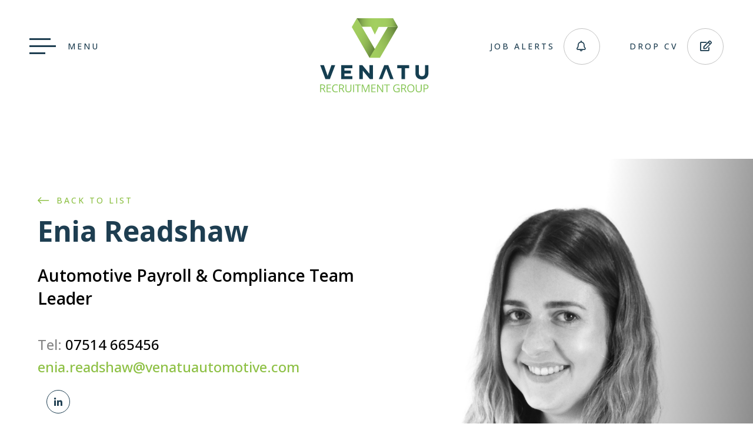

--- FILE ---
content_type: text/html;charset=UTF-8
request_url: https://www.venatu.co.uk/cm/meet-the-team/enia-readshaw
body_size: 9965
content:
<!DOCTYPE html>
<html lang="en">
<head>
	<meta http-equiv="Content-Type" content="text/html; charset=utf-8" />
	<meta http-equiv="X-UA-Compatible" content="IE=edge">
	<meta name="viewport" content="width=device-width, initial-scale=1">

	<meta name="robots" content="noopd, noydir, index, follow" />

	<title>Enia Readshaw</title>
	<meta property="og:title" content="Enia Readshaw"/>
	<meta name="description" content="Automotive Payroll & Compliance Team Leader"/>
	<meta property="og:description" content="Automotive Payroll & Compliance Team Leader"/>

	<meta property="fb:app_id" content="966242223397117" />

	<meta property="og:url" content="https://www.venatu.co.uk/cm/meet-the-team/enia-readshaw"/>
	<meta property="og:image" content="https://www.venatu.co.uk/imglib/1200-meta/1200.jpg?ver=1" />
	<!--  Image for Linkedin and Facebook share -->
	<meta property="og:image:width" content="1200" />
	<meta property="og:image:height" content="628" />
	<meta name="twitter:card" content="summary_large_image"/>
	<meta name="twitter:url" content="https://www.venatu.co.uk/cm/meet-the-team/enia-readshaw"/>
	<meta name="twitter:title" content="Enia Readshaw"/>
	<meta name="twitter:description" content="Automotive Payroll & Compliance Team Leader"/>
	<meta name="twitter:image" content="https://www.venatu.co.uk/imglib/1200-meta/1200.jpg?ver=1"/>

	<meta name="keywords" content="Enia Readshaw"/>
		<!--[if lt IE 9]><script type="text/javascript" src="/js/PIE.js"></script><![endif]-->
	<link rel="stylesheet" type="text/css" href="/css/fonts.css" />
	<link rel="preconnect" href="https://fonts.googleapis.com">
	<link rel="preconnect" href="https://fonts.gstatic.com" crossorigin>
	<link href="https://fonts.googleapis.com/css2?family=Open+Sans:ital,wght@0,300;0,400;0,500;0,600;0,700;0,800;1,300;1,400;1,500;1,600;1,700;1,800&display=swap" rel="stylesheet">
	<link rel="stylesheet" type="text/css" href="/css/font-awesome.css" media="all" />
	<link rel="stylesheet" type="text/css" href="/css/slick.css"/>
	<link rel="stylesheet" type="text/css" href="/css/aos.css" media="all" />
	<link rel="stylesheet" href="/css/bootstrap-grid.min.css">
    <link rel="stylesheet" type="text/css" href="/css/main/less/main.min.css?v=11" />
	<link rel="shortcut icon" href="/images/fav.ico" />
	<script type="text/javascript" src="/js/jquery/jquery.js"></script>
	<script type="text/javascript" src="/js/slick.min.js"></script>
	<script type="text/javascript" src="/js/anime.min.js?v=2"></script>
	<script type="text/javascript">var jq = jQuery.noConflict();</script>
	<script type="text/javascript">
		jQuery(window).load(function() {
			AOS.init({
				easing: 'ease-out',
				delay: 100,
				once: true,
				disable: window.innerWidth < 1200
			});
		});
	</script>
	<script type="text/javascript">
		jQuery(document).ready(function () {
			jQuery('.g-recaptcha').each(function() {
				var input = jQuery(this).parent().find('input');
				if(jQuery(input).get(0).hasAttribute('value'))
					jQuery(input).removeAttr('value');
			});

			jQuery(document).find('.button').each(function() {
				if(jQuery(this).parents('form').find('.captcha').length > 0){
					jQuery(this).on('click', function (event) {
						var texts = "";
						jQuery(this).parents('form').find('.error_required').each(function() { texts +=jQuery(this).text();});

						if (texts == "") {
							var widgetId = jQuery(this).parents('form').find('.widget-id').val();
							grecaptcha.execute(widgetId);
						}

					});
				}
			});
		});
	</script>
	<!-- Start cookieyes banner --> <script id="cookieyes" type="text/javascript" src="https://cdn-cookieyes.com/client_data/1c59adc3b080c230f9a7178c/script.js"></script> <!-- End cookieyes banner --><script type="text/javascript">    window.hfAccountId = "c8ab5b11-3c7b-4ac5-8e41-349e531325de";    window.hfDomain = 'https://api.herefish.com';    (function() {        var hf = document.createElement('script'); hf.type = 'text/javascript'; hf.async = true;        hf.src = window.hfDomain + '/scripts/hf.js';        var s = document.getElementsByTagName('script')[0]; s.parentNode.insertBefore(hf, s);    })();</script><!-- Google tag (gtag.js) --><script async src="https://www.googletagmanager.com/gtag/js?id=G-J371ZQ5J41"></script><script>  window.dataLayer = window.dataLayer || [];  function gtag(){dataLayer.push(arguments);}  gtag('js', new Date());  gtag('config', 'G-J371ZQ5J41');</script><script type="text/javascript">
		var errorMessages = {
			'required'					: 'Please complete this mandatory field',
			'password_equals_invalid'	: 'Passwords must be equals',
			'email_equals_invalid'		: 'Emails must be equals',
			'email_invalid' 			: 'Email is invalid',
			'file_size_invalid' 		: 'File must have size below limit',
			'file_type_invalid' 		: 'File Type is invalid'
		}
	</script>
	<style>
		#js-warning div {
			background-color: #FFFFFF;
			height: 100%;
			position: fixed;
			width: 100%;
			z-index: 9999;
		}
	</style>
</head>

<body>
<noscript id="js-warning">
	<div>
		Please enable JavaScript in Your browser!
	</div>
</noscript>
<div class="body-overlay"></div>
<script type="text/javascript">
	jQuery(window).load(function(){
		var formError = jQuery(document).find('form:not(#quickreg,#quickLoginForm) .errmsg span');
		if (formError.length != 0) {
			scrollToElem(jQuery(formError[0]).parents('form'));
		} else {
			

		}
	});
	function scrollToElem(elem, func) {
		var headerWrap = jQuery('.top-part');
		headerWrap.addClass('fixed-header');
		var fixedMenuHeight = headerWrap.outerHeight(true);
		headerWrap.removeClass('fixed-header');
		var scrollValue = elem.offset().top;
		if (scrollValue > fixedMenuHeight) {
			scrollValue -= (fixedMenuHeight + headerWrap.outerHeight(true) + 10);
		}
		jQuery('html, body').animate({
			scrollTop: scrollValue
		}, 1000, func);
	}
</script>
<script type="text/javascript">
	jQuery(document).ready(function(){
		jQuery('.to-top').click(function () {
			jQuery('body,html').animate({
				scrollTop: 0
			}, 400);
			return false;
		});

		var headerHeight = jQuery('.top-part').outerHeight(true);
		var bannerHeight = jQuery('.home-banner').outerHeight(true);
		jQuery(window).scroll(function () {
			if (jQuery(this).scrollTop() > 0) {
				jQuery('.to-top').addClass("visible");
			} else {
				jQuery('.to-top').removeClass("visible");
			}

			var headerWrap = jQuery('.top-part');

			if (jQuery(this).scrollTop() > 0) {
				if (!headerWrap.hasClass('fixed-header')) {
					headerWrap.addClass('fixed-header');
				}
			} else {
				headerWrap.removeClass('fixed-header');
				headerHeight = jQuery('.top-part').outerHeight(true);
			}
		});
	});
</script>
<header class=" top-part">
	<div class="header-inner">
			<div class="menu">
				<nav class="navbar navbar-default">
	<a class="navbar-toggle" href="javascript:void(0);"><i class="icon"></i><span class="menu">Menu</span></a>
	<div class="collapse navbar-collapse">
		<div class="nav-header">
			<div class="menu-logo">
				<a title="Venatu Ltd." href="/">
					<svg width="185" height="127" viewBox="0 0 185 127" fill="none" xmlns="http://www.w3.org/2000/svg">
	<path d="M62.6077 0.893311L97.4841 60.8439L84.1003 68.3693L53.9658 16.0284L62.6077 0.893311Z" fill="url(#paint0_linear_2502_20)"/>
	<path d="M101.861 68.3693H84.1001L115.245 15.7756H132.388L101.861 68.3693Z" fill="url(#paint1_linear_2502_20)"/>
	<path d="M124.139 0.893311H62.6074L71.109 15.5229H86.7375L93.1628 28.8047L99.6162 15.7756H132.388L124.139 0.893311Z" fill="url(#paint2_linear_2502_20)"/>
	<g class="logo-text">
		<path d="M0.234375 80.7806H6.6597L12.9167 99.0045L19.3981 80.7806H25.8234L16.6765 104.62H9.21299L0.234375 80.7806Z" fill="#153E50"/>
		<path d="M35.9805 104.62V80.8087H55.0881V85.9192H41.6202V90.0189H52.5348V94.961H41.6202V99.5099H55.0881V104.62H35.9805Z" fill="#153E50"/>
		<path d="M72.7653 90.1312V104.62H66.873V80.8087H71.9796L83.9885 95.2699V80.8087H89.8808V104.62H84.7742L72.7653 90.1312Z" fill="#153E50"/>
		<path d="M144.481 85.9473V104.62H138.589V85.9473H131.266V80.8087H151.552V85.9473H144.481Z" fill="#153E50"/>
		<path d="M168.022 94.0063C168.022 97.432 169.762 99.538 173.157 99.538C176.664 99.538 178.404 97.3758 178.404 94.0063V80.8087H184.296V94.3994C184.296 100.1 180.368 105.014 173.157 105.014C166.058 105.014 162.13 100.577 162.13 94.3994V80.8087H168.022V94.0063Z" fill="#153E50"/>
		<path d="M109.016 95.9157L112.607 86.6213L116.087 95.9157H116.059L119.285 104.62H125.065L116.087 80.7806H109.156L99.9531 104.62H105.705" fill="#153E50"/>
	</g>
	<path d="M179.357 113.634H175.962V126.775H177.478V121.609H179.021C180.704 121.609 181.995 121.244 182.921 120.542C183.819 119.84 184.296 118.801 184.296 117.481C184.296 114.898 182.64 113.634 179.357 113.634ZM181.799 119.643C181.181 120.092 180.227 120.289 178.852 120.289H177.478V114.954H179.189C180.396 114.954 181.293 115.178 181.855 115.6C182.416 116.021 182.696 116.667 182.696 117.537C182.696 118.492 182.416 119.194 181.799 119.643Z" fill="#86C555"/>
	<path d="M171.333 113.634V122.198C171.333 123.294 171.024 124.136 170.435 124.726C169.846 125.315 168.976 125.624 167.882 125.624C166.731 125.624 165.833 125.343 165.244 124.754C164.655 124.164 164.346 123.322 164.346 122.226V113.662H162.831V122.142C162.831 123.659 163.252 124.838 164.122 125.708C164.992 126.579 166.198 127 167.797 127C169.369 127 170.631 126.579 171.529 125.708C172.427 124.838 172.876 123.687 172.876 122.17V113.662H171.333V113.634Z" fill="#86C555"/>
	<path d="M158.819 115.207C157.753 113.999 156.294 113.409 154.386 113.409C152.45 113.409 150.935 113.999 149.896 115.178C148.83 116.358 148.325 118.015 148.325 120.149C148.325 122.311 148.858 123.967 149.896 125.175C150.935 126.354 152.45 126.944 154.386 126.944C156.266 126.944 157.753 126.354 158.819 125.147C159.885 123.939 160.418 122.283 160.418 120.177C160.418 118.071 159.885 116.414 158.819 115.207ZM157.669 124.248C156.939 125.175 155.817 125.624 154.358 125.624C152.927 125.624 151.804 125.175 151.047 124.248C150.289 123.322 149.896 121.974 149.896 120.205C149.896 118.436 150.261 117.116 151.047 116.189C151.804 115.263 152.899 114.813 154.358 114.813C155.817 114.813 156.911 115.263 157.641 116.189C158.37 117.116 158.763 118.436 158.763 120.205C158.791 121.974 158.426 123.322 157.669 124.248Z" fill="#86C555"/>
	<path d="M143.696 120.851C145.463 120.233 146.333 119.054 146.333 117.313C146.333 116.077 145.94 115.15 145.183 114.533C144.425 113.915 143.219 113.606 141.619 113.606H138.028V126.747H139.543V121.272H142.293L145.463 126.747H147.259L143.696 120.851ZM141.647 119.98H139.543V114.954H141.535C142.657 114.954 143.499 115.15 144.004 115.516C144.509 115.909 144.762 116.526 144.762 117.397C144.762 118.267 144.509 118.885 144.004 119.334C143.499 119.784 142.714 119.98 141.647 119.98Z" fill="#86C555"/>
	<path d="M130.789 121.244H133.735V125.287C132.865 125.484 131.968 125.596 131.07 125.596C129.386 125.596 128.124 125.147 127.254 124.22C126.384 123.294 125.963 121.946 125.963 120.177C125.963 118.492 126.412 117.172 127.31 116.217C128.208 115.263 129.47 114.785 131.07 114.785C132.164 114.785 133.314 115.038 134.493 115.543L135.082 114.196C133.876 113.69 132.557 113.409 131.154 113.409C129.779 113.409 128.572 113.69 127.534 114.224C126.496 114.757 125.711 115.544 125.177 116.582C124.616 117.621 124.364 118.801 124.364 120.177C124.364 122.311 124.925 123.967 126.019 125.147C127.113 126.326 128.685 126.916 130.677 126.916C131.631 126.916 132.445 126.86 133.174 126.747C133.904 126.635 134.605 126.467 135.306 126.242V119.84H130.845V121.244H130.789Z" fill="#86C555"/>
	<path d="M114.515 114.982H118.668V113.634H108.819V114.982H112.972V126.775H114.515V114.982Z" fill="#86C555"/>
	<path d="M107.248 113.634H105.817V121.188C105.817 121.553 105.817 122.198 105.873 123.069C105.901 123.939 105.929 124.473 105.957 124.641H105.873L98.7184 113.662H97.0068V126.803H98.4097V119.334C98.4097 118.267 98.3536 117.06 98.2694 115.768H98.3536L105.536 126.803H107.276V113.634H107.248Z" fill="#86C555"/>
	<path d="M94.4536 125.4H88.6455V120.57H94.0888V119.222H88.6455V114.982H94.4536V113.634H87.1304V126.775H94.4536V125.4Z" fill="#86C555"/>
	<path d="M77.9552 126.775L82.4445 115.15H82.5287C82.4445 116.302 82.4165 117.341 82.4165 118.323V126.803H83.9316V113.662H81.6589L77.4502 124.501H77.366L73.2134 113.662H70.9126V126.803H72.3155V118.436C72.3155 117.172 72.2874 116.077 72.2033 115.15H72.2874L76.7487 126.803H77.9552V126.775Z" fill="#86C555"/>
	<path d="M65.1607 114.982H69.3133V113.634H59.4648V114.982H63.6175V126.775H65.1607V114.982Z" fill="#86C555"/>
	<path d="M57.8941 113.634H56.3789V126.775H57.8941V113.634Z" fill="#86C555"/>
	<path d="M51.7487 113.634V122.198C51.7487 123.294 51.4401 124.136 50.8508 124.726C50.2616 125.315 49.3918 125.624 48.2975 125.624C47.1472 125.624 46.2493 125.343 45.6601 124.754C45.0709 124.164 44.7622 123.322 44.7622 122.226V113.662H43.2471V122.142C43.2471 123.659 43.6679 124.838 44.5377 125.708C45.4076 126.579 46.614 127 48.2134 127C49.7846 127 51.0472 126.579 51.9451 125.708C52.843 124.838 53.2919 123.687 53.2919 122.17V113.662H51.7487V113.634Z" fill="#86C555"/>
	<path d="M38.0564 120.851C39.8241 120.233 40.6939 119.054 40.6939 117.313C40.6939 116.077 40.3011 115.15 39.5435 114.533C38.7859 113.915 37.5794 113.606 35.9801 113.606H32.3887V126.747H33.9038V121.272H36.6535L39.8241 126.747H41.6198L38.0564 120.851ZM35.9801 119.98H33.8758V114.954H35.8679C36.9902 114.954 37.832 115.15 38.337 115.516C38.842 115.909 39.0946 116.526 39.0946 117.397C39.0946 118.267 38.842 118.885 38.337 119.334C37.86 119.784 37.0744 119.98 35.9801 119.98Z" fill="#86C555"/>
	<path d="M29.7516 115.515L30.397 114.196C29.3588 113.69 28.1523 113.438 26.7774 113.438C25.4868 113.438 24.3644 113.718 23.4105 114.252C22.4565 114.813 21.727 115.6 21.2219 116.611C20.7169 117.621 20.4644 118.829 20.4644 120.177C20.4644 122.339 20.9975 124.024 22.0356 125.175C23.0738 126.354 24.5889 126.944 26.5249 126.944C27.8717 126.944 28.994 126.775 29.8919 126.438V125.091C28.7135 125.428 27.6753 125.596 26.7494 125.596C25.2623 125.596 24.1119 125.119 23.2982 124.192C22.4845 123.265 22.0917 121.918 22.0917 120.205C22.0917 118.52 22.5126 117.228 23.3544 116.245C24.1961 115.291 25.3184 114.813 26.7774 114.813C27.7595 114.813 28.7696 115.038 29.7516 115.515Z" fill="#86C555"/>
	<path d="M18.6122 125.4H12.8323V120.57H18.2755V119.222H12.8323V114.982H18.6122V113.634H11.2891V126.775H18.6122V125.4Z" fill="#86C555"/>
	<path d="M5.98611 120.851C7.75378 120.233 8.62358 119.054 8.62358 117.313C8.62358 116.077 8.23077 115.15 7.4732 114.533C6.71563 113.915 5.50912 113.606 3.90981 113.606H0.318359V126.747H1.8335V121.272H4.5832L7.75378 126.747H9.5495L5.98611 120.851ZM3.93787 119.98H1.8335V114.954H3.82563C4.94796 114.954 5.78971 115.15 6.29475 115.516C6.7998 115.909 7.05232 116.526 7.05232 117.397C7.05232 118.267 6.7998 118.885 6.29475 119.334C5.78971 119.784 5.00408 119.98 3.93787 119.98Z" fill="#86C555"/>
	<defs>
		<linearGradient id="paint0_linear_2502_20" x1="50.266" y1="26.2148" x2="103.103" y2="45.431" gradientUnits="userSpaceOnUse">
			<stop stop-color="#A3CF60"/>
			<stop offset="0.2379" stop-color="#A1CC5E"/>
			<stop offset="0.392" stop-color="#9BC65B"/>
			<stop offset="0.5224" stop-color="#94BC57"/>
			<stop offset="0.6395" stop-color="#88AF50"/>
			<stop offset="0.7477" stop-color="#799D48"/>
			<stop offset="0.848" stop-color="#66873D"/>
			<stop offset="0.9294" stop-color="#547231"/>
		</linearGradient>
		<linearGradient id="paint1_linear_2502_20" x1="78.5301" y1="53.0131" x2="138.058" y2="31.3636" gradientUnits="userSpaceOnUse">
			<stop stop-color="#A3CF60"/>
			<stop offset="0.2279" stop-color="#A1CC5E"/>
			<stop offset="0.3946" stop-color="#9BC55B"/>
			<stop offset="0.5418" stop-color="#93BB56"/>
			<stop offset="0.6777" stop-color="#86AD4F"/>
			<stop offset="0.8058" stop-color="#769946"/>
			<stop offset="0.9265" stop-color="#62823A"/>
			<stop offset="1" stop-color="#547231"/>
		</linearGradient>
		<linearGradient id="paint2_linear_2502_20" x1="62.5979" y1="14.8472" x2="132.392" y2="14.8472" gradientUnits="userSpaceOnUse">
			<stop stop-color="#547231"/>
			<stop offset="0.0361415" stop-color="#64843B"/>
			<stop offset="0.0888145" stop-color="#779B47"/>
			<stop offset="0.1451" stop-color="#87AD50"/>
			<stop offset="0.2052" stop-color="#93BB56"/>
			<stop offset="0.271" stop-color="#9BC55B"/>
			<stop offset="0.3466" stop-color="#A1CC5E"/>
			<stop offset="0.4547" stop-color="#A3CF60"/>
			<stop offset="0.6838" stop-color="#A1CD5F"/>
			<stop offset="0.7664" stop-color="#9DC75C"/>
			<stop offset="0.8252" stop-color="#97C059"/>
			<stop offset="0.8728" stop-color="#8EB554"/>
			<stop offset="0.9135" stop-color="#82A74D"/>
			<stop offset="0.9496" stop-color="#729544"/>
			<stop offset="0.9814" stop-color="#608039"/>
			<stop offset="1" stop-color="#547231"/>
		</linearGradient>
	</defs>
</svg>
</a>
			</div>
			<a class="close-but" href="javascript:void(0);"><span class="close">Close</span><i class="icon"></i></a>
		</div>
		<ul class="nav navbar-nav">
			<li class="">
							<a href="/" class="">
								Home</a>
							</li>
					<li class=" dropdown">
							<a href="/cm/jobs" class="dropdown-toggle disabled">
								Vacancies<span class="caret"></span></a>
							<ul class="dropdown-menu" >
									<li class="">
													<a href="https://www.venatuautomotive.com/cm/jobs" class="">
														Automotive</a>
													</li>
											<li class="">
													<a href="/cm/jobs/construction-engineering" class="">
														Construction </a>
													</li>
											<li class="">
													<a href="/cm/jobs/engineering-manufacturing" class="">
														Engineering </a>
													</li>
											<li class="">
													<a href="/cm/jobs/industrial" class="">
														Industrial & Driving</a>
													</li>
											<li class="">
													<a href="/cm/jobs/professional-support" class="">
														Professional </a>
													</li>
											<li class="">
													<a href="/cm/jobs/create-job-alert" class="">
														Create a job alert</a>
													</li>
											</ul>
							</li>
					<li class="">
							<a href="/cm/divisions" class="">
								Divisions</a>
							</li>
					<li class="active open">
							<a href="/cm/meet-the-team" class="">
								Meet the team</a>
							</li>
					<li class=" dropdown">
							<a href="/cm/clients" class="dropdown-toggle disabled">
								Clients<span class="caret"></span></a>
							<ul class="dropdown-menu" >
									<li class="">
													<a href="/cm/clients/submit-a-vacancy" class="">
														Submit a Vacancy</a>
													</li>
											</ul>
							</li>
					<li class=" dropdown">
							<a href="/cm/candidate" class="dropdown-toggle disabled">
								Candidate<span class="caret"></span></a>
							<ul class="dropdown-menu" >
									<li class="">
													<a href="/cm/candidate/submit-cv" class="">
														Submit CV</a>
													</li>
											</ul>
							</li>
					<li class="">
							<a href="/cm/blog" class="">
								Blog</a>
							</li>
					<li class="">
							<a href="/cm/jobs/campaigns/join-us" class="">
								Join us</a>
							</li>
					<li class=" dropdown">
							<a href="/cm/contact-us" class="dropdown-toggle disabled">
								Contact us<span class="caret"></span></a>
							<ul class="dropdown-menu" >
									<li class="">
													<a href="/cm/contact-us/leeds-office" class="">
														Leeds Office</a>
													</li>
											<li class="">
													<a href="/cm/contact-us/doncaster-office" class="">
														Doncaster Office</a>
													</li>
											<li class="">
													<a href="/cm/contact-us/scunthorpe-office" class="">
														Scunthorpe Office</a>
													</li>
											<li class="">
													<a href="/cm/contact-us/salisbury-office" class="">
														Salisbury Office</a>
													</li>
											</ul>
							</li>
					<li class="">
							<a href="/cm/HR-hub" class="">
								HR Hub</a>
							</li>
					</ul>
	</div>
</nav>
</div>
			<div class="logo">
				<a title="Venatu Ltd." href="/">
					<svg width="185" height="127" viewBox="0 0 185 127" fill="none" xmlns="http://www.w3.org/2000/svg">
	<path d="M62.6077 0.893311L97.4841 60.8439L84.1003 68.3693L53.9658 16.0284L62.6077 0.893311Z" fill="url(#paint0_linear_2502_20)"/>
	<path d="M101.861 68.3693H84.1001L115.245 15.7756H132.388L101.861 68.3693Z" fill="url(#paint1_linear_2502_20)"/>
	<path d="M124.139 0.893311H62.6074L71.109 15.5229H86.7375L93.1628 28.8047L99.6162 15.7756H132.388L124.139 0.893311Z" fill="url(#paint2_linear_2502_20)"/>
	<g class="logo-text">
		<path d="M0.234375 80.7806H6.6597L12.9167 99.0045L19.3981 80.7806H25.8234L16.6765 104.62H9.21299L0.234375 80.7806Z" fill="#153E50"/>
		<path d="M35.9805 104.62V80.8087H55.0881V85.9192H41.6202V90.0189H52.5348V94.961H41.6202V99.5099H55.0881V104.62H35.9805Z" fill="#153E50"/>
		<path d="M72.7653 90.1312V104.62H66.873V80.8087H71.9796L83.9885 95.2699V80.8087H89.8808V104.62H84.7742L72.7653 90.1312Z" fill="#153E50"/>
		<path d="M144.481 85.9473V104.62H138.589V85.9473H131.266V80.8087H151.552V85.9473H144.481Z" fill="#153E50"/>
		<path d="M168.022 94.0063C168.022 97.432 169.762 99.538 173.157 99.538C176.664 99.538 178.404 97.3758 178.404 94.0063V80.8087H184.296V94.3994C184.296 100.1 180.368 105.014 173.157 105.014C166.058 105.014 162.13 100.577 162.13 94.3994V80.8087H168.022V94.0063Z" fill="#153E50"/>
		<path d="M109.016 95.9157L112.607 86.6213L116.087 95.9157H116.059L119.285 104.62H125.065L116.087 80.7806H109.156L99.9531 104.62H105.705" fill="#153E50"/>
	</g>
	<path d="M179.357 113.634H175.962V126.775H177.478V121.609H179.021C180.704 121.609 181.995 121.244 182.921 120.542C183.819 119.84 184.296 118.801 184.296 117.481C184.296 114.898 182.64 113.634 179.357 113.634ZM181.799 119.643C181.181 120.092 180.227 120.289 178.852 120.289H177.478V114.954H179.189C180.396 114.954 181.293 115.178 181.855 115.6C182.416 116.021 182.696 116.667 182.696 117.537C182.696 118.492 182.416 119.194 181.799 119.643Z" fill="#86C555"/>
	<path d="M171.333 113.634V122.198C171.333 123.294 171.024 124.136 170.435 124.726C169.846 125.315 168.976 125.624 167.882 125.624C166.731 125.624 165.833 125.343 165.244 124.754C164.655 124.164 164.346 123.322 164.346 122.226V113.662H162.831V122.142C162.831 123.659 163.252 124.838 164.122 125.708C164.992 126.579 166.198 127 167.797 127C169.369 127 170.631 126.579 171.529 125.708C172.427 124.838 172.876 123.687 172.876 122.17V113.662H171.333V113.634Z" fill="#86C555"/>
	<path d="M158.819 115.207C157.753 113.999 156.294 113.409 154.386 113.409C152.45 113.409 150.935 113.999 149.896 115.178C148.83 116.358 148.325 118.015 148.325 120.149C148.325 122.311 148.858 123.967 149.896 125.175C150.935 126.354 152.45 126.944 154.386 126.944C156.266 126.944 157.753 126.354 158.819 125.147C159.885 123.939 160.418 122.283 160.418 120.177C160.418 118.071 159.885 116.414 158.819 115.207ZM157.669 124.248C156.939 125.175 155.817 125.624 154.358 125.624C152.927 125.624 151.804 125.175 151.047 124.248C150.289 123.322 149.896 121.974 149.896 120.205C149.896 118.436 150.261 117.116 151.047 116.189C151.804 115.263 152.899 114.813 154.358 114.813C155.817 114.813 156.911 115.263 157.641 116.189C158.37 117.116 158.763 118.436 158.763 120.205C158.791 121.974 158.426 123.322 157.669 124.248Z" fill="#86C555"/>
	<path d="M143.696 120.851C145.463 120.233 146.333 119.054 146.333 117.313C146.333 116.077 145.94 115.15 145.183 114.533C144.425 113.915 143.219 113.606 141.619 113.606H138.028V126.747H139.543V121.272H142.293L145.463 126.747H147.259L143.696 120.851ZM141.647 119.98H139.543V114.954H141.535C142.657 114.954 143.499 115.15 144.004 115.516C144.509 115.909 144.762 116.526 144.762 117.397C144.762 118.267 144.509 118.885 144.004 119.334C143.499 119.784 142.714 119.98 141.647 119.98Z" fill="#86C555"/>
	<path d="M130.789 121.244H133.735V125.287C132.865 125.484 131.968 125.596 131.07 125.596C129.386 125.596 128.124 125.147 127.254 124.22C126.384 123.294 125.963 121.946 125.963 120.177C125.963 118.492 126.412 117.172 127.31 116.217C128.208 115.263 129.47 114.785 131.07 114.785C132.164 114.785 133.314 115.038 134.493 115.543L135.082 114.196C133.876 113.69 132.557 113.409 131.154 113.409C129.779 113.409 128.572 113.69 127.534 114.224C126.496 114.757 125.711 115.544 125.177 116.582C124.616 117.621 124.364 118.801 124.364 120.177C124.364 122.311 124.925 123.967 126.019 125.147C127.113 126.326 128.685 126.916 130.677 126.916C131.631 126.916 132.445 126.86 133.174 126.747C133.904 126.635 134.605 126.467 135.306 126.242V119.84H130.845V121.244H130.789Z" fill="#86C555"/>
	<path d="M114.515 114.982H118.668V113.634H108.819V114.982H112.972V126.775H114.515V114.982Z" fill="#86C555"/>
	<path d="M107.248 113.634H105.817V121.188C105.817 121.553 105.817 122.198 105.873 123.069C105.901 123.939 105.929 124.473 105.957 124.641H105.873L98.7184 113.662H97.0068V126.803H98.4097V119.334C98.4097 118.267 98.3536 117.06 98.2694 115.768H98.3536L105.536 126.803H107.276V113.634H107.248Z" fill="#86C555"/>
	<path d="M94.4536 125.4H88.6455V120.57H94.0888V119.222H88.6455V114.982H94.4536V113.634H87.1304V126.775H94.4536V125.4Z" fill="#86C555"/>
	<path d="M77.9552 126.775L82.4445 115.15H82.5287C82.4445 116.302 82.4165 117.341 82.4165 118.323V126.803H83.9316V113.662H81.6589L77.4502 124.501H77.366L73.2134 113.662H70.9126V126.803H72.3155V118.436C72.3155 117.172 72.2874 116.077 72.2033 115.15H72.2874L76.7487 126.803H77.9552V126.775Z" fill="#86C555"/>
	<path d="M65.1607 114.982H69.3133V113.634H59.4648V114.982H63.6175V126.775H65.1607V114.982Z" fill="#86C555"/>
	<path d="M57.8941 113.634H56.3789V126.775H57.8941V113.634Z" fill="#86C555"/>
	<path d="M51.7487 113.634V122.198C51.7487 123.294 51.4401 124.136 50.8508 124.726C50.2616 125.315 49.3918 125.624 48.2975 125.624C47.1472 125.624 46.2493 125.343 45.6601 124.754C45.0709 124.164 44.7622 123.322 44.7622 122.226V113.662H43.2471V122.142C43.2471 123.659 43.6679 124.838 44.5377 125.708C45.4076 126.579 46.614 127 48.2134 127C49.7846 127 51.0472 126.579 51.9451 125.708C52.843 124.838 53.2919 123.687 53.2919 122.17V113.662H51.7487V113.634Z" fill="#86C555"/>
	<path d="M38.0564 120.851C39.8241 120.233 40.6939 119.054 40.6939 117.313C40.6939 116.077 40.3011 115.15 39.5435 114.533C38.7859 113.915 37.5794 113.606 35.9801 113.606H32.3887V126.747H33.9038V121.272H36.6535L39.8241 126.747H41.6198L38.0564 120.851ZM35.9801 119.98H33.8758V114.954H35.8679C36.9902 114.954 37.832 115.15 38.337 115.516C38.842 115.909 39.0946 116.526 39.0946 117.397C39.0946 118.267 38.842 118.885 38.337 119.334C37.86 119.784 37.0744 119.98 35.9801 119.98Z" fill="#86C555"/>
	<path d="M29.7516 115.515L30.397 114.196C29.3588 113.69 28.1523 113.438 26.7774 113.438C25.4868 113.438 24.3644 113.718 23.4105 114.252C22.4565 114.813 21.727 115.6 21.2219 116.611C20.7169 117.621 20.4644 118.829 20.4644 120.177C20.4644 122.339 20.9975 124.024 22.0356 125.175C23.0738 126.354 24.5889 126.944 26.5249 126.944C27.8717 126.944 28.994 126.775 29.8919 126.438V125.091C28.7135 125.428 27.6753 125.596 26.7494 125.596C25.2623 125.596 24.1119 125.119 23.2982 124.192C22.4845 123.265 22.0917 121.918 22.0917 120.205C22.0917 118.52 22.5126 117.228 23.3544 116.245C24.1961 115.291 25.3184 114.813 26.7774 114.813C27.7595 114.813 28.7696 115.038 29.7516 115.515Z" fill="#86C555"/>
	<path d="M18.6122 125.4H12.8323V120.57H18.2755V119.222H12.8323V114.982H18.6122V113.634H11.2891V126.775H18.6122V125.4Z" fill="#86C555"/>
	<path d="M5.98611 120.851C7.75378 120.233 8.62358 119.054 8.62358 117.313C8.62358 116.077 8.23077 115.15 7.4732 114.533C6.71563 113.915 5.50912 113.606 3.90981 113.606H0.318359V126.747H1.8335V121.272H4.5832L7.75378 126.747H9.5495L5.98611 120.851ZM3.93787 119.98H1.8335V114.954H3.82563C4.94796 114.954 5.78971 115.15 6.29475 115.516C6.7998 115.909 7.05232 116.526 7.05232 117.397C7.05232 118.267 6.7998 118.885 6.29475 119.334C5.78971 119.784 5.00408 119.98 3.93787 119.98Z" fill="#86C555"/>
	<defs>
		<linearGradient id="paint0_linear_2502_20" x1="50.266" y1="26.2148" x2="103.103" y2="45.431" gradientUnits="userSpaceOnUse">
			<stop stop-color="#A3CF60"/>
			<stop offset="0.2379" stop-color="#A1CC5E"/>
			<stop offset="0.392" stop-color="#9BC65B"/>
			<stop offset="0.5224" stop-color="#94BC57"/>
			<stop offset="0.6395" stop-color="#88AF50"/>
			<stop offset="0.7477" stop-color="#799D48"/>
			<stop offset="0.848" stop-color="#66873D"/>
			<stop offset="0.9294" stop-color="#547231"/>
		</linearGradient>
		<linearGradient id="paint1_linear_2502_20" x1="78.5301" y1="53.0131" x2="138.058" y2="31.3636" gradientUnits="userSpaceOnUse">
			<stop stop-color="#A3CF60"/>
			<stop offset="0.2279" stop-color="#A1CC5E"/>
			<stop offset="0.3946" stop-color="#9BC55B"/>
			<stop offset="0.5418" stop-color="#93BB56"/>
			<stop offset="0.6777" stop-color="#86AD4F"/>
			<stop offset="0.8058" stop-color="#769946"/>
			<stop offset="0.9265" stop-color="#62823A"/>
			<stop offset="1" stop-color="#547231"/>
		</linearGradient>
		<linearGradient id="paint2_linear_2502_20" x1="62.5979" y1="14.8472" x2="132.392" y2="14.8472" gradientUnits="userSpaceOnUse">
			<stop stop-color="#547231"/>
			<stop offset="0.0361415" stop-color="#64843B"/>
			<stop offset="0.0888145" stop-color="#779B47"/>
			<stop offset="0.1451" stop-color="#87AD50"/>
			<stop offset="0.2052" stop-color="#93BB56"/>
			<stop offset="0.271" stop-color="#9BC55B"/>
			<stop offset="0.3466" stop-color="#A1CC5E"/>
			<stop offset="0.4547" stop-color="#A3CF60"/>
			<stop offset="0.6838" stop-color="#A1CD5F"/>
			<stop offset="0.7664" stop-color="#9DC75C"/>
			<stop offset="0.8252" stop-color="#97C059"/>
			<stop offset="0.8728" stop-color="#8EB554"/>
			<stop offset="0.9135" stop-color="#82A74D"/>
			<stop offset="0.9496" stop-color="#729544"/>
			<stop offset="0.9814" stop-color="#608039"/>
			<stop offset="1" stop-color="#547231"/>
		</linearGradient>
	</defs>
</svg>
</a>
			</div>
			<div class="links">
				<a title="Job Alerts" class="job-alerts" href="/cm/jobs/create-job-alert"><span>job alerts</span><i class="far fa-bell"></i></a>
				<a title="Drop CV" class="drop-cv" href="/cm/candidate/submit-cv"><span>drop CV</span><i class="far fa-edit"></i></a>
			</div>
	</div>
</header>
<div class="main-wrapper">
	<main class="main-wrap">
		<section class="main-content internal-page">
		<div class="container-fluid full-width-wrapper">
			<div class="row">
				<div class="col-xl-6">
					<div class="internal-main-info">
						<a class="back-to" href="/cm/meet-the-team" title="Back to list"><i class="fal fa-long-arrow-left"></i><span>Back to list</span></a>
						<div class="title">
							<h1 class="name">Enia Readshaw</h1>
							<h4 class="role">Automotive Payroll & Compliance Team Leader</h4>
						</div>
						<div class="member-contact">
							<div>
									<span class="label">Tel: </span><span>07514 665456</span>
								</div>
							<div>
									<a href="mailto:enia.readshaw@venatuautomotive.com"><span>enia.readshaw@venatuautomotive.com</span></a>
								</div>
							</div>
						<div class="share-block member-social">
							<div class="socials">
								<a href="https://www.linkedin.com/in/enia-readshaw-364b8a1b8/"><i class="fab fa-linkedin-in"></i></a>
								</div>
						</div>
						<div class="internal-paging">
							<div class="arrows">
							<a class="prev-but fal fa-long-arrow-left" href="/cm/meet-the-team/natalie-deere"></a>
							<a class="next-but fal fa-long-arrow-right" href="/cm/meet-the-team/paul-balderson"></a>
							</div>
						</div>
						<div class="image" style="background-image: url(/imglib/staffphotos2024/Enia-bw.png)">
							<div class="decor"><img src="/images/banner-decor-reflect.svg" /></div>
						</div>
						<div class="internal-description">
							<h4>About me</h4>
							<article class="wysiwyg-text">
								<p>Team automotive now have a dedicated website, please click here <a href="http://www.venatuautomotive.com">www.venatuautomotive.com</a></p><p>Hi, I'm Enia Readshaw, the Automotive Payroll &amp; Compliance Manager at Venatu Recruitment Group. With over four years of experience in the recruitment sector, I support the Automotive Team by overseeing the payroll process for all our contractors. Additionally, I handle compliance, ensuring we have all the necessary documentation to meet current legislation requirements.</p></article>
						</div>
					</div>
				</div>
			</div>
		</div>
	</section>
	<div id="ajax-search-wrapper">
		</div>
	</main>
	<footer>
		<div class="container-fluid wrapper">
			<div class="contact-footer">
				<div class="row">
					<div class="col-xl-3">
						<div class="logo">
							<a title="Venatu Ltd." href="/">
								<svg width="185" height="127" viewBox="0 0 185 127" fill="none" xmlns="http://www.w3.org/2000/svg">
	<path d="M62.6077 0.893311L97.4841 60.8439L84.1003 68.3693L53.9658 16.0284L62.6077 0.893311Z" fill="url(#paint0_linear_2502_20)"/>
	<path d="M101.861 68.3693H84.1001L115.245 15.7756H132.388L101.861 68.3693Z" fill="url(#paint1_linear_2502_20)"/>
	<path d="M124.139 0.893311H62.6074L71.109 15.5229H86.7375L93.1628 28.8047L99.6162 15.7756H132.388L124.139 0.893311Z" fill="url(#paint2_linear_2502_20)"/>
	<g class="logo-text">
		<path d="M0.234375 80.7806H6.6597L12.9167 99.0045L19.3981 80.7806H25.8234L16.6765 104.62H9.21299L0.234375 80.7806Z" fill="#153E50"/>
		<path d="M35.9805 104.62V80.8087H55.0881V85.9192H41.6202V90.0189H52.5348V94.961H41.6202V99.5099H55.0881V104.62H35.9805Z" fill="#153E50"/>
		<path d="M72.7653 90.1312V104.62H66.873V80.8087H71.9796L83.9885 95.2699V80.8087H89.8808V104.62H84.7742L72.7653 90.1312Z" fill="#153E50"/>
		<path d="M144.481 85.9473V104.62H138.589V85.9473H131.266V80.8087H151.552V85.9473H144.481Z" fill="#153E50"/>
		<path d="M168.022 94.0063C168.022 97.432 169.762 99.538 173.157 99.538C176.664 99.538 178.404 97.3758 178.404 94.0063V80.8087H184.296V94.3994C184.296 100.1 180.368 105.014 173.157 105.014C166.058 105.014 162.13 100.577 162.13 94.3994V80.8087H168.022V94.0063Z" fill="#153E50"/>
		<path d="M109.016 95.9157L112.607 86.6213L116.087 95.9157H116.059L119.285 104.62H125.065L116.087 80.7806H109.156L99.9531 104.62H105.705" fill="#153E50"/>
	</g>
	<path d="M179.357 113.634H175.962V126.775H177.478V121.609H179.021C180.704 121.609 181.995 121.244 182.921 120.542C183.819 119.84 184.296 118.801 184.296 117.481C184.296 114.898 182.64 113.634 179.357 113.634ZM181.799 119.643C181.181 120.092 180.227 120.289 178.852 120.289H177.478V114.954H179.189C180.396 114.954 181.293 115.178 181.855 115.6C182.416 116.021 182.696 116.667 182.696 117.537C182.696 118.492 182.416 119.194 181.799 119.643Z" fill="#86C555"/>
	<path d="M171.333 113.634V122.198C171.333 123.294 171.024 124.136 170.435 124.726C169.846 125.315 168.976 125.624 167.882 125.624C166.731 125.624 165.833 125.343 165.244 124.754C164.655 124.164 164.346 123.322 164.346 122.226V113.662H162.831V122.142C162.831 123.659 163.252 124.838 164.122 125.708C164.992 126.579 166.198 127 167.797 127C169.369 127 170.631 126.579 171.529 125.708C172.427 124.838 172.876 123.687 172.876 122.17V113.662H171.333V113.634Z" fill="#86C555"/>
	<path d="M158.819 115.207C157.753 113.999 156.294 113.409 154.386 113.409C152.45 113.409 150.935 113.999 149.896 115.178C148.83 116.358 148.325 118.015 148.325 120.149C148.325 122.311 148.858 123.967 149.896 125.175C150.935 126.354 152.45 126.944 154.386 126.944C156.266 126.944 157.753 126.354 158.819 125.147C159.885 123.939 160.418 122.283 160.418 120.177C160.418 118.071 159.885 116.414 158.819 115.207ZM157.669 124.248C156.939 125.175 155.817 125.624 154.358 125.624C152.927 125.624 151.804 125.175 151.047 124.248C150.289 123.322 149.896 121.974 149.896 120.205C149.896 118.436 150.261 117.116 151.047 116.189C151.804 115.263 152.899 114.813 154.358 114.813C155.817 114.813 156.911 115.263 157.641 116.189C158.37 117.116 158.763 118.436 158.763 120.205C158.791 121.974 158.426 123.322 157.669 124.248Z" fill="#86C555"/>
	<path d="M143.696 120.851C145.463 120.233 146.333 119.054 146.333 117.313C146.333 116.077 145.94 115.15 145.183 114.533C144.425 113.915 143.219 113.606 141.619 113.606H138.028V126.747H139.543V121.272H142.293L145.463 126.747H147.259L143.696 120.851ZM141.647 119.98H139.543V114.954H141.535C142.657 114.954 143.499 115.15 144.004 115.516C144.509 115.909 144.762 116.526 144.762 117.397C144.762 118.267 144.509 118.885 144.004 119.334C143.499 119.784 142.714 119.98 141.647 119.98Z" fill="#86C555"/>
	<path d="M130.789 121.244H133.735V125.287C132.865 125.484 131.968 125.596 131.07 125.596C129.386 125.596 128.124 125.147 127.254 124.22C126.384 123.294 125.963 121.946 125.963 120.177C125.963 118.492 126.412 117.172 127.31 116.217C128.208 115.263 129.47 114.785 131.07 114.785C132.164 114.785 133.314 115.038 134.493 115.543L135.082 114.196C133.876 113.69 132.557 113.409 131.154 113.409C129.779 113.409 128.572 113.69 127.534 114.224C126.496 114.757 125.711 115.544 125.177 116.582C124.616 117.621 124.364 118.801 124.364 120.177C124.364 122.311 124.925 123.967 126.019 125.147C127.113 126.326 128.685 126.916 130.677 126.916C131.631 126.916 132.445 126.86 133.174 126.747C133.904 126.635 134.605 126.467 135.306 126.242V119.84H130.845V121.244H130.789Z" fill="#86C555"/>
	<path d="M114.515 114.982H118.668V113.634H108.819V114.982H112.972V126.775H114.515V114.982Z" fill="#86C555"/>
	<path d="M107.248 113.634H105.817V121.188C105.817 121.553 105.817 122.198 105.873 123.069C105.901 123.939 105.929 124.473 105.957 124.641H105.873L98.7184 113.662H97.0068V126.803H98.4097V119.334C98.4097 118.267 98.3536 117.06 98.2694 115.768H98.3536L105.536 126.803H107.276V113.634H107.248Z" fill="#86C555"/>
	<path d="M94.4536 125.4H88.6455V120.57H94.0888V119.222H88.6455V114.982H94.4536V113.634H87.1304V126.775H94.4536V125.4Z" fill="#86C555"/>
	<path d="M77.9552 126.775L82.4445 115.15H82.5287C82.4445 116.302 82.4165 117.341 82.4165 118.323V126.803H83.9316V113.662H81.6589L77.4502 124.501H77.366L73.2134 113.662H70.9126V126.803H72.3155V118.436C72.3155 117.172 72.2874 116.077 72.2033 115.15H72.2874L76.7487 126.803H77.9552V126.775Z" fill="#86C555"/>
	<path d="M65.1607 114.982H69.3133V113.634H59.4648V114.982H63.6175V126.775H65.1607V114.982Z" fill="#86C555"/>
	<path d="M57.8941 113.634H56.3789V126.775H57.8941V113.634Z" fill="#86C555"/>
	<path d="M51.7487 113.634V122.198C51.7487 123.294 51.4401 124.136 50.8508 124.726C50.2616 125.315 49.3918 125.624 48.2975 125.624C47.1472 125.624 46.2493 125.343 45.6601 124.754C45.0709 124.164 44.7622 123.322 44.7622 122.226V113.662H43.2471V122.142C43.2471 123.659 43.6679 124.838 44.5377 125.708C45.4076 126.579 46.614 127 48.2134 127C49.7846 127 51.0472 126.579 51.9451 125.708C52.843 124.838 53.2919 123.687 53.2919 122.17V113.662H51.7487V113.634Z" fill="#86C555"/>
	<path d="M38.0564 120.851C39.8241 120.233 40.6939 119.054 40.6939 117.313C40.6939 116.077 40.3011 115.15 39.5435 114.533C38.7859 113.915 37.5794 113.606 35.9801 113.606H32.3887V126.747H33.9038V121.272H36.6535L39.8241 126.747H41.6198L38.0564 120.851ZM35.9801 119.98H33.8758V114.954H35.8679C36.9902 114.954 37.832 115.15 38.337 115.516C38.842 115.909 39.0946 116.526 39.0946 117.397C39.0946 118.267 38.842 118.885 38.337 119.334C37.86 119.784 37.0744 119.98 35.9801 119.98Z" fill="#86C555"/>
	<path d="M29.7516 115.515L30.397 114.196C29.3588 113.69 28.1523 113.438 26.7774 113.438C25.4868 113.438 24.3644 113.718 23.4105 114.252C22.4565 114.813 21.727 115.6 21.2219 116.611C20.7169 117.621 20.4644 118.829 20.4644 120.177C20.4644 122.339 20.9975 124.024 22.0356 125.175C23.0738 126.354 24.5889 126.944 26.5249 126.944C27.8717 126.944 28.994 126.775 29.8919 126.438V125.091C28.7135 125.428 27.6753 125.596 26.7494 125.596C25.2623 125.596 24.1119 125.119 23.2982 124.192C22.4845 123.265 22.0917 121.918 22.0917 120.205C22.0917 118.52 22.5126 117.228 23.3544 116.245C24.1961 115.291 25.3184 114.813 26.7774 114.813C27.7595 114.813 28.7696 115.038 29.7516 115.515Z" fill="#86C555"/>
	<path d="M18.6122 125.4H12.8323V120.57H18.2755V119.222H12.8323V114.982H18.6122V113.634H11.2891V126.775H18.6122V125.4Z" fill="#86C555"/>
	<path d="M5.98611 120.851C7.75378 120.233 8.62358 119.054 8.62358 117.313C8.62358 116.077 8.23077 115.15 7.4732 114.533C6.71563 113.915 5.50912 113.606 3.90981 113.606H0.318359V126.747H1.8335V121.272H4.5832L7.75378 126.747H9.5495L5.98611 120.851ZM3.93787 119.98H1.8335V114.954H3.82563C4.94796 114.954 5.78971 115.15 6.29475 115.516C6.7998 115.909 7.05232 116.526 7.05232 117.397C7.05232 118.267 6.7998 118.885 6.29475 119.334C5.78971 119.784 5.00408 119.98 3.93787 119.98Z" fill="#86C555"/>
	<defs>
		<linearGradient id="paint0_linear_2502_20" x1="50.266" y1="26.2148" x2="103.103" y2="45.431" gradientUnits="userSpaceOnUse">
			<stop stop-color="#A3CF60"/>
			<stop offset="0.2379" stop-color="#A1CC5E"/>
			<stop offset="0.392" stop-color="#9BC65B"/>
			<stop offset="0.5224" stop-color="#94BC57"/>
			<stop offset="0.6395" stop-color="#88AF50"/>
			<stop offset="0.7477" stop-color="#799D48"/>
			<stop offset="0.848" stop-color="#66873D"/>
			<stop offset="0.9294" stop-color="#547231"/>
		</linearGradient>
		<linearGradient id="paint1_linear_2502_20" x1="78.5301" y1="53.0131" x2="138.058" y2="31.3636" gradientUnits="userSpaceOnUse">
			<stop stop-color="#A3CF60"/>
			<stop offset="0.2279" stop-color="#A1CC5E"/>
			<stop offset="0.3946" stop-color="#9BC55B"/>
			<stop offset="0.5418" stop-color="#93BB56"/>
			<stop offset="0.6777" stop-color="#86AD4F"/>
			<stop offset="0.8058" stop-color="#769946"/>
			<stop offset="0.9265" stop-color="#62823A"/>
			<stop offset="1" stop-color="#547231"/>
		</linearGradient>
		<linearGradient id="paint2_linear_2502_20" x1="62.5979" y1="14.8472" x2="132.392" y2="14.8472" gradientUnits="userSpaceOnUse">
			<stop stop-color="#547231"/>
			<stop offset="0.0361415" stop-color="#64843B"/>
			<stop offset="0.0888145" stop-color="#779B47"/>
			<stop offset="0.1451" stop-color="#87AD50"/>
			<stop offset="0.2052" stop-color="#93BB56"/>
			<stop offset="0.271" stop-color="#9BC55B"/>
			<stop offset="0.3466" stop-color="#A1CC5E"/>
			<stop offset="0.4547" stop-color="#A3CF60"/>
			<stop offset="0.6838" stop-color="#A1CD5F"/>
			<stop offset="0.7664" stop-color="#9DC75C"/>
			<stop offset="0.8252" stop-color="#97C059"/>
			<stop offset="0.8728" stop-color="#8EB554"/>
			<stop offset="0.9135" stop-color="#82A74D"/>
			<stop offset="0.9496" stop-color="#729544"/>
			<stop offset="0.9814" stop-color="#608039"/>
			<stop offset="1" stop-color="#547231"/>
		</linearGradient>
	</defs>
</svg>
</a>
						</div>
					</div>
					<div class="col-xl-3 col-lg-4">
						<div class="location">
							<h5>location</h5>
							<div class="text">5 Sidings Court<br>White Rose Way<br> Doncaster<br>DN4 5NU</div>
						</div>
					</div>
					<div class="col-xl-3 col-lg-4">
						<div class="contact">
							<h5>Contact</h5>
							<p>01302 590970</p>
							<p><a href="mailto:info@venatu.co.uk">info@venatu.co.uk</a></p>
						</div>
					</div>
					<div class="col-xl-3 col-lg-4">
						<div class="socials">
							<h5>socials</h5>
							<a class="linkedin" href="https://www.linkedin.com/company/venatu-recruitment-group/" target="_blank" title="LinkedIn"><span class="fab fa-linkedin-in"></span></a>
							<a class="instagram" href="https://www.instagram.com/venaturecruitmentgroup/" target="_blank" title="Instagram"><span class="fab fa-instagram"></span></a>
							<a class="facebook" href="https://www.facebook.com/VenatuRecruitmentGroup/?eid=ARCxbGkGkuIm8GFaYO6ivnbgSzG-A2YyLflcrdksEDonnOHhNFfziRP-puGN1qI2ShZJL6_XElMdcmDZ" target="_blank" title="Facebook"><span class="fab fa-facebook-f"></span></a>
							<a class="tiktok" href="https://www.tiktok.com/@venaturecruitmentgroup" target="_blank" title="Tiktok"><span class="fab fa-tiktok"></span></a>
							<a class="youtube" href="https://www.youtube.com/channel/UCmSCoXl-zvyu_sL5uwXBxWw/featured" target="_blank" title="Youtube"><span class="fab fa-youtube"></span></a>
							</div>
					</div>
				</div>
			</div>
			<div class="bottom-part">
				<div class="copy-box">
					© Copyright Venatu Ltd. Company no. 8924622 Vat no. 183529388 Registered in England & Wales.</div>
				<div class="menu-bottom">
					<p><a href="/cm/privacy" title="Privacy Policy">Privacy Policy</a></p></div>
				<div class="pow-box">
					<p><a rel='nofollow' href="https://www.recruiterweb.co.uk" title="Designed by Recruiter Web">Designed by RecruiterWeb</a></p></div>
			</div>
		</div>
		<div class="to-top fa fa-chevron-up"></div>
	</footer>
	</div>
<script type="text/javascript">
	jQuery(document).ready(function(){
		jQuery('.social-media-block a').each(function(){
			jQuery(this).tooltipster({
				theme: 'tooltipster-black'
			});
		});
	});
</script>
<script type="text/javascript" src="/js/jquery/jquery.spincrement.min.js"></script>
<script type="text/javascript" src="/js/jquery/jquery.maxlength-min.js"></script>
<script type="text/javascript" src="/js/jquery/jquery.hoverIntent.min.js"></script>
<script type="text/javascript" src="/js/jquery/jquery-ui.js"></script>
<script type="text/javascript" src="/js/jquery/jquery.dialogOptions.js"></script>
<script type="text/javascript" src="/js/jquery/jquery.tooltipster.min.js"></script>
<script type="text/javascript" src="/js/jquery/jquery.form.min.js"></script>
<script type="text/javascript" src="/js/page_scripts/main_menu.js"></script>
<script type="text/javascript" src="/js/jb/select.js?ver=2"></script>
<script type="text/javascript" src="/js/js.js"></script>
<script type="text/javascript" src="/js/jquery/waitforimages.min.js"></script>
<script type="text/javascript" src="/js/main.js"></script>
<script type="text/javascript" src="/js/aos.js"></script>
</body>
</html>


--- FILE ---
content_type: text/css
request_url: https://www.venatu.co.uk/css/fonts.css
body_size: 219
content:
@font-face {
font-family: Bebas Neue Pro;
src: url(../fonts/BebasNeueProThin.otf);
    font-weight: 100;
    font-style: normal;
}

@font-face {
    font-family: Bebas Neue Pro;
    src: url(../fonts/BebasNeueProThinItalic.otf);
    font-weight: 100;
    font-style: italic;
}

@font-face {
    font-family: Bebas Neue Pro;
    src: url(../fonts/BebasNeueProLight.otf);
    font-weight: 300;
    font-style: normal;
}

@font-face {
    font-family: Bebas Neue Pro;
    src: url(../fonts/BebasNeueProLightItalic.otf);
    font-weight: 300;
    font-style: italic;
}

@font-face {
    font-family: Bebas Neue Pro;
    src: url(../fonts/BebasNeueProRegular.otf);
    font-weight: 400;
    font-style: normal;
}

@font-face {
    font-family: Bebas Neue Pro;
    src: url(../fonts/BebasNeueProItalic.otf);
    font-weight: 400;
    font-style: italic;
}

@font-face {
    font-family: Bebas Neue Pro;
    src: url(../fonts/BebasNeueProMiddle.otf);
    font-weight: 500;
    font-style: normal;
}

@font-face {
    font-family: Bebas Neue Pro;
    src: url(../fonts/BebasNeueProMiddleItalic.otf);
    font-weight: 500;
    font-style: italic;
}

@font-face {
    font-family: Bebas Neue Pro;
    src: url(../fonts/BebasNeueProSemiExpandedBold.otf);
    font-weight: 600;
    font-style: normal;
}

@font-face {
    font-family: Bebas Neue Pro;
    src: url(../fonts/BebasNeueProSemiExpandedBoldItalic.otf);
    font-weight: 600;
    font-style: italic;
}

@font-face {
    font-family: Bebas Neue Pro;
    src: url(../fonts/BebasNeueProBold.otf);
    font-weight: 700;
    font-style: normal;
}

@font-face {
    font-family: Bebas Neue Pro;
    src: url(../fonts/BebasNeueProBoldItalic.otf);
    font-weight: 700;
    font-style: italic;
}

@font-face {
    font-family: Bebas Neue Pro;
    src: url(../fonts/BebasNeueProExpandedExtraBold.otf);
    font-weight: 800;
    font-style: normal;
}

@font-face {
    font-family: Bebas Neue Pro;
    src: url(../fonts/BebasNeueProExpandedExtraBoldItalic.otf);
    font-weight: 800;
    font-style: italic;
}

@font-face {
    font-family: Bebas Neue Pro;
    src: url(../fonts/BebasNeueProBook.otf);
    font-weight: 900;
    font-style: normal;
}

@font-face {
    font-family: Bebas Neue Pro;
    src: url(../fonts/BebasNeueProBookItalic.otf);
    font-weight: 900;
    font-style: italic;
}

--- FILE ---
content_type: text/css
request_url: https://www.venatu.co.uk/css/main/less/main.min.css?v=11
body_size: 30981
content:
@charset "UTF-8";.instagram_color{background:#f09433;background:-moz-linear-gradient(45deg,#f09433 0,#e6683c 25%,#dc2743 50%,#cc2366 75%,#bc1888 100%);background:-webkit-linear-gradient(45deg,#f09433 0,#e6683c 25%,#dc2743 50%,#cc2366 75%,#bc1888 100%);background:linear-gradient(45deg,#f09433 0,#e6683c 25%,#dc2743 50%,#cc2366 75%,#bc1888 100%);filter:progid:DXImageTransform.Microsoft.gradient(startColorstr='#f09433', endColorstr='#bc1888', GradientType=1)}.form_element_style{display:block;width:100%;font-family:'Open Sans',sans-serif;font-size:1rem;text-transform:none;font-weight:400;color:#000;padding:0;margin:0;background:0 0;border:none!important;outline:0;outline:0}.standart-block-padding{padding-top:7.5rem;padding-bottom:7.5rem}@media (max-width:991.98px){.standart-block-padding{padding-top:4.375rem;padding-bottom:4.375rem}}.standart-block-top-padding{padding-top:7.5rem}@media (max-width:991.98px){.standart-block-top-padding{padding-top:4.375rem}}.standart-block-bottom-padding{padding-bottom:7.5rem}@media (max-width:991.98px){.standart-block-bottom-padding{padding-bottom:4.375rem}}.animated{-webkit-animation-duration:1s;animation-duration:1s;-webkit-animation-fill-mode:both;animation-fill-mode:both}.animated.infinite{-webkit-animation-iteration-count:infinite;animation-iteration-count:infinite}.animated.hinge{-webkit-animation-duration:2s;animation-duration:2s}@-webkit-keyframes fadeInDown{0%{opacity:0;-webkit-transform:translateY(-20px);transform:translateY(-20px)}100%{opacity:1;-webkit-transform:translateY(0);transform:translateY(0)}}@keyframes fadeInDown{0%{opacity:0;-webkit-transform:translateY(-20px);-ms-transform:translateY(-20px);transform:translateY(-20px)}100%{opacity:1;-webkit-transform:translateY(0);-ms-transform:translateY(0);transform:translateY(0)}}.fadeInDown{-webkit-animation-name:fadeInDown;animation-name:fadeInDown}.col-xs-offset-right-12{margin-right:100%}.col-xs-offset-right-11{margin-right:91.66666667%}.col-xs-offset-right-10{margin-right:83.33333333%}.col-xs-offset-right-9{margin-right:75%}.col-xs-offset-right-8{margin-right:66.66666667%}.col-xs-offset-right-7{margin-right:58.33333333%}.col-xs-offset-right-6{margin-right:50%}.col-xs-offset-right-5{margin-right:41.66666667%}.col-xs-offset-right-4{margin-right:33.33333333%}.col-xs-offset-right-3{margin-right:25%}.col-xs-offset-right-2{margin-right:16.66666667%}.col-xs-offset-right-1{margin-right:8.33333333%}.col-xs-offset-right-0{margin-right:0}@media (min-width:768px){.col-sm-offset-right-12{margin-right:100%}.col-sm-offset-right-11{margin-right:91.66666667%}.col-sm-offset-right-10{margin-right:83.33333333%}.col-sm-offset-right-9{margin-right:75%}.col-sm-offset-right-8{margin-right:66.66666667%}.col-sm-offset-right-7{margin-right:58.33333333%}.col-sm-offset-right-6{margin-right:50%}.col-sm-offset-right-5{margin-right:41.66666667%}.col-sm-offset-right-4{margin-right:33.33333333%}.col-sm-offset-right-3{margin-right:25%}.col-sm-offset-right-2{margin-right:16.66666667%}.col-sm-offset-right-1{margin-right:8.33333333%}.col-sm-offset-right-0{margin-right:0}}@media (min-width:992px){.col-md-offset-right-12{margin-right:100%}.col-md-offset-right-11{margin-right:91.66666667%}.col-md-offset-right-10{margin-right:83.33333333%}.col-md-offset-right-9{margin-right:75%}.col-md-offset-right-8{margin-right:66.66666667%}.col-md-offset-right-7{margin-right:58.33333333%}.col-md-offset-right-6{margin-right:50%}.col-md-offset-right-5{margin-right:41.66666667%}.col-md-offset-right-4{margin-right:33.33333333%}.col-md-offset-right-3{margin-right:25%}.col-md-offset-right-2{margin-right:16.66666667%}.col-md-offset-right-1{margin-right:8.33333333%}.col-md-offset-right-0{margin-right:0}}@media (min-width:1200px){.col-lg-offset-right-12{margin-right:100%}.col-lg-offset-right-11{margin-right:91.66666667%}.col-lg-offset-right-10{margin-right:83.33333333%}.col-lg-offset-right-9{margin-right:75%}.col-lg-offset-right-8{margin-right:66.66666667%}.col-lg-offset-right-7{margin-right:58.33333333%}.col-lg-offset-right-6{margin-right:50%}.col-lg-offset-right-5{margin-right:41.66666667%}.col-lg-offset-right-4{margin-right:33.33333333%}.col-lg-offset-right-3{margin-right:25%}.col-lg-offset-right-2{margin-right:16.66666667%}.col-lg-offset-right-1{margin-right:8.33333333%}.col-lg-offset-right-0{margin-right:0}}html{height:100%;font-size:16px}body{padding:0;margin:0;width:100%;min-height:100%;height:100%;font-family:'Open Sans',sans-serif;font-size:1rem;text-transform:none;font-weight:400;line-height:1.6;color:#000;background:#fff;overflow-x:hidden}body.body-fixed{overflow:hidden}body.body-fixed .body-overlay{position:fixed;top:0;left:0;height:100%;width:100%;background:#1E3E51;z-index:600;-webkit-transition:all .3s 0s ease;-moz-transition:all .3s 0s ease;-ms-transition:all .3s 0s ease;-o-transition:all .3s 0s ease;transition:all .3s 0s ease}.container-fluid.wrapper{padding-right:5vw;padding-left:5vw;max-width:calc(1760px + 10vw);position:relative}.container-fluid.full-width-wrapper{padding-right:3vw;padding-left:5vw;max-width:calc(1760px + 8vw);position:relative}@media (max-width:1199.98px){.container-fluid.full-width-wrapper{padding-right:5vw;padding-left:5vw}}@media (max-width:991.98px){.container-fluid.wrapper{padding-right:15px!important;padding-left:15px!important}.container-fluid.full-width-wrapper{padding-right:15px!important;padding-left:15px!important}}@media (min-width:1230px){.container{max-width:1200px}}.main-content{margin-top:12.5rem;padding-bottom:7.5rem}@media (max-width:991.98px){.main-content{padding-bottom:4.375rem}}.main-content .description{position:relative;z-index:100}.main-content .description .back-to{display:inline-block;text-transform:uppercase;font-size:.875rem;letter-spacing:.1875rem;font-weight:500;display:flex;margin-bottom:.9375rem}.main-content .description .back-to i{font-size:1.375rem;margin-right:.625rem}@media (min-width:1200px){.main-content.internal-page{margin-top:16.875rem}.main-content.internal-page video{width:100%}.main-content .description{padding-top:3.75rem}}@media (max-width:575.98px){.main-content{margin-top:6.25rem}}.sub-content{padding-bottom:7.5rem}@media (max-width:991.98px){.sub-content{padding-bottom:4.375rem}}::-webkit-scrollbar{width:6px}::-webkit-scrollbar-thumb{background:#8DC044;border-radius:0}::-webkit-scrollbar-track{background:rgba(234,234,234,.2);border-radius:0}::selection{background:rgba(141,192,68,.8);color:#fff!important}img::selection{background:rgba(141,192,68,0)}img::-moz-selection{background:rgba(141,192,68,0)}.main-wrapper{display:-ms-flexbox;display:-webkit-flex;display:flex;-webkit-flex-direction:column;-ms-flex-direction:column;flex-direction:column;min-height:100%}.main-wrapper .main-wrap{-webkit-flex:1 0 auto;-ms-flex:1 0 auto;flex:1 0 auto}.main-wrapper footer{-webkit-flex:0 0 auto;-ms-flex:0 0 auto;flex:0 0 auto}.internal-main-info{position:relative;z-index:100}.internal-main-info .back-to{display:inline-block;text-transform:uppercase;font-size:.875rem;letter-spacing:.1875rem;font-weight:500;display:flex;margin-bottom:.9375rem}.internal-main-info .back-to i{font-size:1.375rem;margin-right:.625rem}.internal-main-info .job-short-info .item{margin-bottom:.625rem;font-size:1.125rem}.internal-main-info .job-short-info .item label{color:#878787}.internal-main-info .share-block .title{font-size:1.125rem;color:#878787;margin-bottom:.9375rem}.internal-main-info .share-block .socials a{display:inline-block;border-radius:50%;border:.0625rem solid #1E3E51;width:2.5rem;height:2.5rem;line-height:2.375rem;text-align:center;margin-right:.9375rem;background:#fff;color:#1E3E51}.internal-main-info .share-block .socials a:hover{background:#8DC044;color:#fff;border:.0625rem solid #8DC044}@media (min-width:1200px){.internal-main-info{position:static;margin-top:3.75rem}.internal-main-info .share-block{position:absolute;right:3%;bottom:6.25rem;z-index:100}}@media (min-width:1200px) and (max-width:1680px){.internal-main-info .share-block .title{text-align:right}.internal-main-info .share-block .socials a{margin-left:.9375rem;margin-right:0}}@media (max-width:1199.98px){.internal-main-info .back-to:hover{color:#fff}.internal-main-info .internal-bottom-part{background:#fff;margin:0 -10vw;padding:4.375rem 10vw}.internal-main-info .job-short-info{padding-bottom:4.375rem}.internal-main-info .job-short-info .item label{color:#fff}}@media (max-width:991.98px){.internal-main-info .share-block{text-align:center}.internal-main-info .share-block .socials a{margin:0 .4375rem}}@media (max-width:767.98px){.internal-main-info .internal-bottom-part{margin:0 -15px;padding:3.125rem 15px}}.internal-page{position:relative}.internal-page .image .decor{display:none}.internal-page h1{margin-bottom:1.875rem}.internal-page .date{display:inline-block;text-transform:uppercase;font-size:.875rem;letter-spacing:.1875rem;font-weight:500;color:#878787;display:block}.internal-page .internal-main-info .member-contact{margin-top:1.25rem}.internal-page .internal-main-info .member-contact a{color:#8DC044}.internal-page .internal-main-info .member-contact a:hover{color:#1E3E51}.internal-page .internal-main-info .member-contact .label{color:#878787}.internal-page .internal-main-info .image{background-size:cover;background-position:center;background-repeat:no-repeat}.internal-page .internal-main-info .share-block .title{color:#fff!important}.internal-page .internal-main-info .share-block .socials{white-space:nowrap}.internal-page .internal-main-info .share-block a{border:0!important}.internal-page .internal-main-info .share-block.member-social{position:static;margin-top:1.25rem}.internal-page .internal-main-info .share-block.member-social a{border:.0625rem solid #1E3E51!important}.internal-page .internal-main-info .share-block.member-social a:hover{border:.0625rem solid #8DC044!important}.internal-page .recent-blogs .item{display:flex;max-width:25rem;margin-top:2.5rem}.internal-page .recent-blogs .item .image{min-width:1.3125rem;width:1.3125rem;margin-right:.9375rem;padding-top:.1875rem}.internal-page .recent-blogs .item a{font-size:1.125rem;display:inline-block;margin-bottom:.625rem;color:#1E3E51}.internal-page .recent-blogs .item a:hover{color:#8DC044}@media (min-width:1200px){.internal-page .col-xl-6,.internal-page .container-fluid{position:static}.internal-page h1{padding-right:10%;position:relative;z-index:100}.internal-page .internal-main-info .member-contact{font-size:1.5rem;margin-top:2.5rem;font-weight:500}.internal-page .internal-main-info .image{position:absolute;right:0;top:0;width:50%;height:48rem}.internal-page .internal-main-info .image:before{position:absolute;right:0;top:0;width:50%;content:'';background:linear-gradient(276deg,#000 0,rgba(0,0,0,0) 81%);height:100%;opacity:.5}.internal-page .internal-main-info .image .decor{display:block;position:absolute;left:-.125rem;top:-.0625rem}.internal-page .internal-main-info .image .decor img{height:48.125rem}.internal-page .internal-main-info .internal-description{position:relative;z-index:100;margin-top:6.25rem}.internal-page .internal-main-info .internal-description h4{margin-bottom:1.25rem}.internal-page .recent-blogs{padding-top:55.375rem;margin-left:15%}}@media (max-width:1199.98px){.internal-page .internal-main-info .image{position:relative;height:25rem;margin:2.5rem 0}.internal-page .internal-main-info .image:before{position:absolute;left:0;top:0;width:100%;content:'';background:linear-gradient(276deg,rgba(0,0,0,0) 50%,#000 80%);height:100%;opacity:.4}.internal-page .internal-main-info .share-block{position:absolute;bottom:1.875rem;left:1.875rem;text-align:left}.internal-page .internal-main-info .share-block a{margin:0 .9375rem 0 0}.internal-page .internal-paging{margin-top:3.125rem}.internal-page .recent-blogs{margin-top:2.5rem}}.technical-page{text-align:center}.technical-page h1{padding:0;font-size:20vw;color:#fff;text-shadow:#1E3E51 2px 0 0,#1E3E51 1.76px .96px 0,#1E3E51 1.08px 1.68px 0,#1E3E51 .14px 1.99px 0,#1E3E51 -.83px 1.82px 0,#1E3E51 -1.6px 1.2px 0,#1E3E51 -1.98px .28px 0,#1E3E51 -1.87px -.7px 0,#1E3E51 -1.31px -1.51px 0,#1E3E51 -.42px -1.96px 0,#1E3E51 .57px -1.92px 0,#1E3E51 1.42px -1.41px 0,#1E3E51 1.92px -.56px 0}.technical-page .standard-button{display:inline-block;text-transform:uppercase;font-size:.875rem;letter-spacing:.1875rem;font-weight:500}@media (max-width:767.98px){.technical-page h1{font-size:6.25rem;text-shadow:#1E3E51 2px 0 0,#1E3E51 1.76px .96px 0,#1E3E51 1.08px 1.68px 0,#1E3E51 .14px 1.99px 0,#1E3E51 -.83px 1.82px 0,#1E3E51 -1.6px 1.2px 0,#1E3E51 -1.98px .28px 0,#1E3E51 -1.87px -.7px 0,#1E3E51 -1.31px -1.51px 0,#1E3E51 -.42px -1.96px 0,#1E3E51 .57px -1.92px 0,#1E3E51 1.42px -1.41px 0,#1E3E51 1.92px -.56px 0}}header{position:fixed;left:0;top:0;width:100%;z-index:1000;height:8.375rem;-webkit-transition:all .8s 0s ease;-moz-transition:all .8s 0s ease;-ms-transition:all .8s 0s ease;-o-transition:all .8s 0s ease;transition:all .8s 0s ease}header .header-inner{display:-ms-flexbox;display:-webkit-flex;display:flex;-webkit-flex-direction:row;-ms-flex-direction:row;flex-direction:row;-webkit-flex-wrap:nowrap;-ms-flex-wrap:nowrap;flex-wrap:nowrap;-webkit-justify-content:space-between;-ms-flex-pack:justify;justify-content:space-between;-webkit-align-content:center;-ms-flex-line-pack:center;align-content:center;-webkit-align-items:center;-ms-flex-align:center;align-items:center;width:100%;padding:0 3.125rem;-webkit-transition:all .8s 0s ease;-moz-transition:all .8s 0s ease;-ms-transition:all .8s 0s ease;-o-transition:all .8s 0s ease;transition:all .8s 0s ease}header .navbar{width:24.375rem;display:block}header .logo{margin-top:1.875rem;overflow:hidden;height:7.9375rem;-webkit-transition:all .8s 0s ease;-moz-transition:all .8s 0s ease;-ms-transition:all .8s 0s ease;-o-transition:all .8s 0s ease;transition:all .8s 0s ease}header .logo svg{-webkit-transition:all .8s 0s ease;-moz-transition:all .8s 0s ease;-ms-transition:all .8s 0s ease;-o-transition:all .8s 0s ease;transition:all .8s 0s ease}header .links{display:flex;-webkit-align-content:center;-ms-flex-line-pack:center;align-content:center;-webkit-align-items:center;-ms-flex-align:center;align-items:center}header .links a{display:inline-block;text-transform:uppercase;font-size:.875rem;letter-spacing:.1875rem;font-weight:500;color:#1E3E51;display:flex;-webkit-align-content:center;-ms-flex-line-pack:center;align-content:center;-webkit-align-items:center;-ms-flex-align:center;align-items:center;margin-left:3.125rem}header .links a:first-child{margin-left:0}header .links a i{border-radius:50%;margin-left:.9375rem;width:3.875rem;height:3.875rem;border:.0625rem solid #C2C2C2;position:relative;background:rgba(194,194,194,0);-webkit-transform:scale(1);-moz-transform:scale(1);-ms-transform:scale(1);-o-transform:scale(1);-webkit-transition:all .5s 0s ease;-moz-transition:all .5s 0s ease;-ms-transition:all .5s 0s ease;-o-transition:all .5s 0s ease;transition:all .5s 0s ease}header .links a i:before{position:absolute;top:50%;left:50%;font-size:1.125rem;-webkit-transform:translate(-.5625rem,-.625rem);-moz-transform:translate(-.5625rem,-.625rem);-ms-transform:translate(-.5625rem,-.625rem);-o-transform:translate(-.5625rem,-.625rem);-webkit-transition:all .5s 0s ease;-moz-transition:all .5s 0s ease;-ms-transition:all .5s 0s ease;-o-transition:all .5s 0s ease;transition:all .5s 0s ease}header .links a i:after{content:'';position:absolute;border-radius:50%;width:100%;height:100%;top:0;left:0;-webkit-transform:scale(0);-moz-transform:scale(0);-ms-transform:scale(0);-o-transform:scale(0);border:.0625rem solid #C2C2C2;-webkit-transition:all .5s 0s ease;-moz-transition:all .5s 0s ease;-ms-transition:all .5s 0s ease;-o-transition:all .5s 0s ease;transition:all .5s 0s ease}header .links a:hover i{-webkit-transform:scale(.7);-moz-transform:scale(.7);-ms-transform:scale(.7);-o-transform:scale(.7);background:#c2c2c2}header .links a:hover i:before{color:#1E3E51}header .links a:hover i:after{-webkit-transform:scale(1.2);-moz-transform:scale(1.2);-ms-transform:scale(1.2);-o-transform:scale(1.2)}header .navbar-toggle{position:relative;width:2.5rem;height:1.875rem;display:-ms-flexbox;display:-webkit-flex;display:flex;-webkit-flex-direction:row;-ms-flex-direction:row;flex-direction:row;-webkit-flex-wrap:nowrap;-ms-flex-wrap:nowrap;flex-wrap:nowrap;-webkit-justify-content:flex-start;-ms-flex-pack:start;justify-content:flex-start;-webkit-align-content:center;-ms-flex-line-pack:center;align-content:center;-webkit-align-items:center;-ms-flex-align:center;align-items:center;width:auto}header .navbar-toggle i{height:.1875rem;min-width:2.8125rem;background:#1E3E51;display:block;position:relative;margin-right:1.25rem;-webkit-transition:all .8s 0s ease;-moz-transition:all .8s 0s ease;-ms-transition:all .8s 0s ease;-o-transition:all .8s 0s ease;transition:all .8s 0s ease}header .navbar-toggle i:before{background:#1E3E51;height:.1875rem;display:block;position:absolute;left:0;top:-.75rem;width:80%;content:'';-webkit-transition:all .8s 0s ease;-moz-transition:all .8s 0s ease;-ms-transition:all .8s 0s ease;-o-transition:all .8s 0s ease;transition:all .8s 0s ease}header .navbar-toggle i:after{background:#1E3E51;height:.1875rem;display:block;position:absolute;left:0;bottom:-.75rem;width:60%;content:'';-webkit-transition:all .8s 0s ease;-moz-transition:all .8s 0s ease;-ms-transition:all .8s 0s ease;-o-transition:all .8s 0s ease;transition:all .8s 0s ease}header .navbar-toggle span{display:inline-block;text-transform:uppercase;font-size:.875rem;letter-spacing:.1875rem;font-weight:500;color:#1E3E51}header .navbar-toggle:hover i:after,header .navbar-toggle:hover i:before{width:100%}header.dark .logo .logo-text path{fill:#fff}header.dark .links a{color:#fff}header.dark .navbar-toggle i{background:#fff}header.dark .navbar-toggle i:before{background:#fff}header.dark .navbar-toggle i:after{background:#fff}header.dark .navbar-toggle span{color:#fff}header.dark .navbar-toggle:hover i:after,header.dark .navbar-toggle:hover i:before{width:100%}header.fixed-header{background:#fff;height:5.625rem}header.fixed-header .header-inner{padding:.625rem 3.125rem}header.fixed-header .logo{height:4.375rem;margin:0}header.fixed-header .navbar-toggle i{background:#1E3E51}header.fixed-header .navbar-toggle i:after,header.fixed-header .navbar-toggle i:before{background:#1E3E51}header.fixed-header .navbar-toggle span{color:#1E3E51}header.fixed-header .links a{color:#1E3E51}@media (max-width:1199.98px){header .header-inner{padding:0 .9375rem}header .navbar{display:block;width:7.375rem}header .logo{margin-top:.9375rem}header .links a{margin:0}header .links a span{display:none}header .links a i{width:2.75rem;height:2.75rem}header.fixed-header .header-inner{padding:.625rem .9375rem}}@media (max-width:575.98px){header{height:auto}header .navbar{width:auto}header .menu{width:7.375rem}header .logo{height:3.125rem;margin-top:.625rem}header .logo a svg{width:5rem;height:3.125rem}header .navbar-toggle span{display:none}header.fixed-header{height:4rem}header.fixed-header .logo{height:1.875rem}}footer{background:#1E3E51;padding-top:7.5rem;padding-bottom:7.5rem;color:#fff}@media (max-width:991.98px){footer{padding-top:4.375rem;padding-bottom:4.375rem}}footer .contact-footer{margin-bottom:6.25rem}footer .contact-footer .logo{display:inline-block}footer .contact-footer .logo .logo-text path{fill:#fff}footer .contact-footer h5{display:inline-block;text-transform:uppercase;font-size:.875rem;letter-spacing:.1875rem;font-weight:500;display:block;margin:0 0 1.5625rem;color:#C2C2C2}footer .contact-footer .location{max-width:16.5625rem;display:inline-block}footer .contact-footer p{margin:0}footer .contact-footer a{color:#fff}footer .contact-footer a:hover{color:#8DC044}footer .contact-footer .socials a{border-radius:50%;display:inline-block;width:2.5rem;height:2.5rem;border:.0625rem solid #fff;text-align:center;line-height:2.375rem;margin-right:1.875rem}footer .contact-footer .socials a:hover{background:#8DC044;color:#fff;border:.0625rem solid #8DC044}footer .contact-footer .socials a .fa-tiktok{background-repeat:no-repeat;background-size:cover;background-image:url(/images/tiktoknew.svg);width:15px;height:16px}footer .bottom-part{display:flex;width:100%;font-weight:300;color:#EEE}footer .bottom-part>div{margin-right:1.875rem}footer .bottom-part p{margin:0}footer .bottom-part a{color:#EEE}footer .bottom-part a:hover{color:#8DC044}@media (max-width:1199.98px){footer .contact-footer .logo{margin-bottom:2.5rem}footer .contact-footer .logo svg{width:7.5rem;height:6.25rem}}@media (max-width:991.98px){footer .contact-footer{text-align:center;margin-bottom:3.125rem}footer .contact-footer h5{display:none}footer .contact-footer .contact,footer .contact-footer .location{margin-bottom:2.5rem}footer .contact-footer .socials a{margin:0 .9375rem}footer .bottom-part{display:block;text-align:center}footer .bottom-part>div{margin:0}}.wysiwyg-text h1,.wysiwyg-text h2{font-size:2.5rem;font-weight:600;font-family:'Open Sans',sans-serif;margin:0 0 .625rem;line-height:1.2}@media (max-width:1199.98px){.wysiwyg-text h1,.wysiwyg-text h2{font-size:2rem}}@media (max-width:767.98px){.wysiwyg-text h1,.wysiwyg-text h2{font-size:1.75rem}}.wysiwyg-text h3{font-size:1.75rem;font-weight:600;font-family:'Open Sans',sans-serif;margin:0;line-height:1.4}@media (max-width:1199.98px){.wysiwyg-text h3{font-size:1.5rem}}@media (max-width:767.98px){.wysiwyg-text h3{font-size:1.25rem}}.wysiwyg-text h4{margin:0 0 1.3rem;color:#1E3E51;line-height:1.1;font-size:2.25rem;font-weight:600;text-align:left;font-family:'Open Sans',sans-serif}.wysiwyg-text h5{margin:0 0 1.3rem;color:#1E3E51;line-height:1.1;font-size:1.75rem;font-weight:600;text-align:left;font-family:'Open Sans',sans-serif}.wysiwyg-text h6{margin:0 0 1.3rem;color:#1E3E51;line-height:1.1;font-size:1.375rem;font-weight:600;text-align:left;font-family:'Open Sans',sans-serif}.wysiwyg-text ul{list-style:none;margin:0;padding:0}.wysiwyg-text ul li{padding:.3125rem 0;line-height:1.6}.wysiwyg-text ul li:before{content:'';margin-right:.75rem;width:.75rem;height:.75rem;background:#8DC044;display:inline-block;border-radius:.125rem;border-radius:50%}.wysiwyg-text img{margin-bottom:1.25rem;height:auto}.wysiwyg-text img[style*="float: left"]{margin-right:1.5625rem;max-width:300px}.wysiwyg-text img[style*="float: right"]{margin-left:1.5625rem;max-width:300px}@media (max-width:575.98px){.wysiwyg-text img{max-width:none!important;width:100%;margin-right:0!important;margin-left:0!important}}@media (min-width:1200px){.standart-internal{padding-top:7.5rem;padding-bottom:7.5rem;padding-bottom:0}}@media (min-width:1200px) and (max-width:991.98px){.standart-internal{padding-top:4.375rem;padding-bottom:4.375rem}}img,video{max-width:100%}a{color:#8DC044;cursor:pointer;text-decoration:none;outline:0!important;-webkit-transition:color .3s 0s linear,background-color .3s 0s linear,border .3s 0s linear,opacity .3s 0s linear;-moz-transition:color .3s 0s linear,background-color .3s 0s linear,border .3s 0s linear,opacity .3s 0s linear;-ms-transition:color .3s 0s linear,background-color .3s 0s linear,border .3s 0s linear,opacity .3s 0s linear;-o-transition:color .3s 0s linear,background-color .3s 0s linear,border .3s 0s linear,opacity .3s 0s linear;transition:color .3s 0s linear,background-color .3s 0s linear,border .3s 0s linear,opacity .3s 0s linear;-webkit-transform:translate3d(0,0,0);-moz-transform:translate3d(0,0,0);-ms-transform:translate3d(0,0,0);-o-transform:translate3d(0,0,0)}a:focus,a:hover{color:#1E3E51;text-decoration:none}button{outline:0}h1,h2{font-size:4.875rem;font-weight:700;margin:0 0 3.125rem;line-height:1.1;color:#1E3E51}@media (max-width:1680px){h1,h2{font-size:3rem;margin:0 0 1.5625rem}}@media (max-width:767.98px){h1,h2{font-size:2.375rem}}h3{font-size:2.5rem;font-weight:600;font-family:'Open Sans',sans-serif;margin:0 0 .625rem;line-height:1.2}@media (max-width:1199.98px){h3{font-size:2rem}}@media (max-width:767.98px){h3{font-size:1.75rem}}h4{font-size:1.75rem;font-weight:600;font-family:'Open Sans',sans-serif;margin:0;line-height:1.4}@media (max-width:1199.98px){h4{font-size:1.5rem}}@media (max-width:767.98px){h4{font-size:1.25rem}}.large-text{font-size:2rem;text-transform:uppercase;line-height:1}p{margin-bottom:1.25rem}strong{font-weight:600}input:-webkit-autofill,input:-webkit-autofill:active,input:-webkit-autofill:focus,input:-webkit-autofill:hover{-webkit-transition:"color 9999s ease-out, background-color 9999s ease-out";-webkit-transition-delay:9999s}video{outline:0}.content-menu{display:-webkit-flex;display:flex;-webkit-flex-direction:column;flex-direction:column;-webkit-flex-wrap:nowrap;flex-wrap:nowrap;-webkit-justify-content:flex-start;justify-content:flex-start;-webkit-align-content:center;align-content:center;-webkit-align-items:center;align-items:center}.content-menu a{text-transform:uppercase;font-size:1.875rem;line-height:1.1;font-weight:600;margin-bottom:1.3rem;text-align:center;font-family:'Open Sans',sans-serif}.plain-text{text-align:center;font-family:'Open Sans',sans-serif;padding-top:7.5rem;padding-bottom:7.5rem}@media (max-width:991.98px){.plain-text{padding-top:4.375rem;padding-bottom:4.375rem}}.sector-text-wrap{padding-top:7.5rem;padding-bottom:7.5rem}@media (max-width:991.98px){.sector-text-wrap{padding-top:4.375rem;padding-bottom:4.375rem}}.internal-form{margin-top:2rem;padding-top:7.5rem;padding-bottom:7.5rem;border-top:.25rem solid #8DC044}@media (max-width:991.98px){.internal-form{padding-top:4.375rem;padding-bottom:4.375rem}}.internal-form h4{margin:0 0 1.3rem;color:#1E3E51;line-height:1.1;font-size:2.25rem;font-weight:600;text-align:left;text-transform:uppercase;text-align:center}.internal-form .image{margin:0 auto 3.125rem;max-width:31.25rem}.internal-form .find-more{margin-top:1.875rem;text-align:center}.internal-form .find-more a{display:inline-block;text-transform:uppercase;font-size:.875rem;letter-spacing:.1875rem;font-weight:500;min-width:10.3125rem;padding:1.25rem 1.875rem;border-radius:3.125rem;background:#8DC044;color:#fff;cursor:pointer;font-family:'Open Sans',sans-serif;text-align:center;border:0;-webkit-transition:all .3s 0s linear;-moz-transition:all .3s 0s linear;-ms-transition:all .3s 0s linear;-o-transition:all .3s 0s linear;transition:all .3s 0s linear}.internal-form .find-more a:hover{background:#1E3E51;color:#fff}@media (max-width:1199.98px){.internal-form .find-more a{padding:.9375rem 1.25rem}}.side-job-info{margin-top:6.25rem;margin-left:5vw}.side-job-info .job-title{margin-bottom:1.25rem}.side-job-info .job-title a{color:#1E3E51}.side-job-info .job-title a:hover{color:#8DC044}.side-job-info .item{margin-bottom:.625rem}.side-job-info .item label{color:#878787}@media (max-width:991.98px){.side-job-info{margin-left:0}}.not-found-page{text-align:center;padding-top:7.5rem;padding-bottom:7.5rem}@media (max-width:991.98px){.not-found-page{padding-top:4.375rem;padding-bottom:4.375rem}}.not-found-page h2{color:#1E3E51;font-family:'Open Sans',sans-serif;text-transform:uppercase;font-size:3.5rem;margin-bottom:3.125rem}.not-found-page h2 i{margin-right:.625rem}.not-found-page .wysiwyg-text{font-size:1.5rem;text-transform:uppercase}.to-top{position:fixed;width:2.5rem;height:2.5rem;bottom:1.875rem;right:.9375rem;cursor:pointer;z-index:999;color:#fff;text-align:center;line-height:2.5rem;-webkit-border-radius:50%;-moz-border-radius:50%;border-radius:50%;-moz-background-clip:padding;-webkit-background-clip:padding-box;background-clip:padding-box;-webkit-transform:scale(0);-moz-transform:scale(0);-ms-transform:scale(0);-o-transform:scale(0);background:rgba(141,192,68,.8);-webkit-transition:all .5s 0s ease;-moz-transition:all .5s 0s ease;-ms-transition:all .5s 0s ease;-o-transition:all .5s 0s ease;transition:all .5s 0s ease}.to-top.visible{-webkit-transform:scale(.8);-moz-transform:scale(.8);-ms-transform:scale(.8);-o-transform:scale(.8)}.to-top:hover{-webkit-transform:scale(1);-moz-transform:scale(1);-ms-transform:scale(1);-o-transform:scale(1)}.back-to-campaign{margin-bottom:25px;display:block}.survey-empty{margin-bottom:4.375rem}.success-links{text-align:center}.success-links a{display:inline-block;font-weight:700;margin:0 .625rem}.empty-list{margin:0;display:-webkit-flex;display:flex;-webkit-flex-direction:row;flex-direction:row;-webkit-flex-wrap:nowrap;flex-wrap:nowrap;-webkit-justify-content:flex-start;justify-content:flex-start;-webkit-align-content:center;align-content:center;-webkit-align-items:center;align-items:center;margin-bottom:3.125rem}.empty-list i{width:12.5rem;min-width:12.5rem;height:12.5rem;margin-right:2.5rem;border-radius:50%;display:inline-block;color:#8DC044;font-size:3rem;text-align:center;line-height:11.25rem;border:.625rem solid #8DC044}.empty-list span{display:block;max-width:43.75rem;font-size:1rem!important}.empty-list.centered{display:block;text-align:center}.empty-list.centered i{margin:0 0 1.25rem}.empty-list.centered span{max-width:inherit}@media (max-width:767.98px){.empty-list{display:block;text-align:center}.empty-list i{margin-bottom:1.25rem;margin-right:0;width:6.25rem;min-width:6.25rem;height:6.25rem;line-height:5rem;font-size:2rem}}.salary-info{margin-bottom:3.125rem}.salary-info .line{display:-ms-flexbox;display:-webkit-flex;display:flex;-webkit-flex-direction:row;-ms-flex-direction:row;flex-direction:row;-webkit-flex-wrap:nowrap;-ms-flex-wrap:nowrap;flex-wrap:nowrap;-webkit-justify-content:flex-start;-ms-flex-pack:start;justify-content:flex-start;-webkit-align-content:center;-ms-flex-line-pack:center;align-content:center;-webkit-align-items:center;-ms-flex-align:center;align-items:center;margin-bottom:1.25rem}.salary-info .line svg{width:1rem;min-width:1rem;height:auto;display:block;margin-right:1.25rem;line-height:1.25rem}.salary-info .line .text{font-size:1.125rem;line-height:1.4}.salary-info .line .text label{padding-right:.625rem;font-weight:600}@media (max-width:575.98px){.salary-info .line .text{font-size:1rem}}.sdesc a{color:#000}.sitemap li{list-style:disc}.success-message{margin:80px 0}.success-message .success-message-cont{text-align:center}.success-message .success-message-cont i[class^=fa]{font-size:120px;color:#1E3E51;display:inline-block;margin-bottom:25px}.success-message .success-message-cont h2{text-align:center}.success-message .success-message-cont .success-text{display:block}.success-message .success-message-cont .success-links{margin-top:40px}.success-message .success-message-cont .success-links a{display:inline-block;text-transform:uppercase;font-size:.875rem;letter-spacing:.1875rem;font-weight:500;min-width:10.3125rem;padding:1.25rem 1.875rem;border-radius:3.125rem;background:rgba(30,62,81,0);color:#1E3E51;border:.0625rem solid #1E3E51;cursor:pointer;text-align:center;-webkit-transition:all .3s 0s linear;-moz-transition:all .3s 0s linear;-ms-transition:all .3s 0s linear;-o-transition:all .3s 0s linear;transition:all .3s 0s linear}.success-message .success-message-cont .success-links a:hover{background:#1E3E51;color:#fff}@media (max-width:1199.98px){.success-message .success-message-cont .success-links a{padding:.9375rem 1.25rem}}.send-success{text-align:center;color:#8DC044;font-size:18px;padding-top:.9375rem}.send-success span.fa{clear:both;margin:0 auto 1.5625rem;height:56px;width:56px;line-height:56px;display:block;text-align:center;border:2px solid #8DC044;-webkit-border-radius:50%;-moz-border-radius:50%;border-radius:50%;-moz-background-clip:padding;-webkit-background-clip:padding-box;background-clip:padding-box;color:#8DC044;font-size:24px;line-height:52px!important;position:relative}.send-success span.fa::before{position:absolute;top:50%;right:50%;transform:translate(40%,-50%)}.nav-header{position:absolute;top:0;left:0;width:100%;padding:0 3.125rem;display:-ms-flexbox;display:-webkit-flex;display:flex;-webkit-flex-direction:row;-ms-flex-direction:row;flex-direction:row;-webkit-flex-wrap:nowrap;-ms-flex-wrap:nowrap;flex-wrap:nowrap;-webkit-justify-content:space-between;-ms-flex-pack:justify;justify-content:space-between;-webkit-align-content:center;-ms-flex-line-pack:center;align-content:center;-webkit-align-items:center;-ms-flex-align:center;align-items:center}.nav-header .menu-logo{margin-top:1.25rem!important;-webkit-transition:all .8s 0s ease;-moz-transition:all .8s 0s ease;-ms-transition:all .8s 0s ease;-o-transition:all .8s 0s ease;transition:all .8s 0s ease}.nav-header .menu-logo svg{-webkit-transition:all .8s 0s ease;-moz-transition:all .8s 0s ease;-ms-transition:all .8s 0s ease;-o-transition:all .8s 0s ease;transition:all .8s 0s ease}.nav-header .menu-logo .logo-text path{fill:#fff}.nav-header .close-but{display:-ms-flexbox;display:-webkit-flex;display:flex;-webkit-flex-direction:row;-ms-flex-direction:row;flex-direction:row;-webkit-flex-wrap:nowrap;-ms-flex-wrap:nowrap;flex-wrap:nowrap;-webkit-justify-content:space-between;-ms-flex-pack:justify;justify-content:space-between;-webkit-align-content:center;-ms-flex-line-pack:center;align-content:center;-webkit-align-items:center;-ms-flex-align:center;align-items:center;position:relative}.nav-header .close-but span{display:inline-block;text-transform:uppercase;font-size:.875rem;letter-spacing:.1875rem;font-weight:500;color:#fff}.nav-header .close-but i{position:relative;width:3.375rem;height:3.375rem}.nav-header .close-but i:before{content:"";width:.125rem;height:1.875rem;-webkit-transform:rotate(45deg);-moz-transform:rotate(45deg);-ms-transform:rotate(45deg);-o-transform:rotate(45deg);background:#fff;position:absolute;left:1.625rem;top:.75rem;-webkit-transition:all .8s 0s ease;-moz-transition:all .8s 0s ease;-ms-transition:all .8s 0s ease;-o-transition:all .8s 0s ease;transition:all .8s 0s ease}.nav-header .close-but i:after{content:"";width:.125rem;height:1.875rem;-webkit-transform:rotate(-45deg);-moz-transform:rotate(-45deg);-ms-transform:rotate(-45deg);-o-transform:rotate(-45deg);background:#fff;position:absolute;left:1.625rem;top:.75rem;-webkit-transition:all .8s 0s ease;-moz-transition:all .8s 0s ease;-ms-transition:all .8s 0s ease;-o-transition:all .8s 0s ease;transition:all .8s 0s ease}.nav-header .close-but:hover i:before{-webkit-transform:rotate(-90deg);-moz-transform:rotate(-90deg);-ms-transform:rotate(-90deg);-o-transform:rotate(-90deg)}.nav-header .close-but:hover i:after{-webkit-transform:rotate(90deg);-moz-transform:rotate(90deg);-ms-transform:rotate(90deg);-o-transform:rotate(90deg)}@media (max-width:1199.98px){.nav-header{padding:0 .9375rem}}@media (max-width:767.98px){.nav-header .menu-logo{height:4.25rem}.nav-header .menu-logo a svg{width:6.25rem;height:4.25rem}.nav-header .close-but span{display:none}}.dropdown,.dropup{position:relative}.dropdown-toggle:focus{outline:0}.dropdown-menu{position:absolute;top:100%;left:0;z-index:1000;display:none;float:left;min-width:10rem;padding:.3125rem 0;margin:.125rem 0 0;list-style:none;text-align:left;background-color:#fff;border:.0625rem solid #ccc;border:.0625rem solid rgba(0,0,0,.15);border-radius:0;-webkit-box-shadow:0 .375rem .75rem rgba(0,0,0,.175);box-shadow:0 .375rem .75rem rgba(0,0,0,.175);-webkit-background-clip:padding-box;background-clip:padding-box}.dropdown-menu.pull-right{right:0;left:auto}.dropdown-menu .divider{height:.0625rem;margin:.5625rem 0;overflow:hidden;background-color:#e5e5e5}.dropdown-menu>li>a{display:block;padding:.1875rem 1.25rem;clear:both;font-weight:400;line-height:1.42857143;color:#333;white-space:nowrap}.dropdown-menu>li>a:focus,.dropdown-menu>li>a:hover{text-decoration:none;color:#262626}.dropdown-menu>.active>a,.dropdown-menu>.active>a:focus,.dropdown-menu>.active>a:hover{color:#fff;text-decoration:none;outline:0;background-color:#337ab7}.dropdown-menu>.disabled>a,.dropdown-menu>.disabled>a:focus,.dropdown-menu>.disabled>a:hover{color:#777}.dropdown-menu>.disabled>a:focus,.dropdown-menu>.disabled>a:hover{text-decoration:none;background-color:transparent;background-image:none;filter:progid:DXImageTransform.Microsoft.gradient(enabled=false);cursor:not-allowed}.open>.dropdown-menu{display:block}.open>a{outline:0}.dropdown-menu-right{left:auto;right:0}.dropdown-menu-left{left:0;right:auto}.dropdown-header{display:block;padding:.1875rem 1.25rem;font-size:12px;line-height:1.42857143;color:#777;white-space:nowrap}.dropdown-backdrop{position:fixed;left:0;right:0;bottom:0;top:0;z-index:990}.pull-right>.dropdown-menu{right:0;left:auto}.dropup .caret,.navbar-fixed-bottom .dropdown .caret{border-top:0;border-bottom:4px dashed;border-bottom:4px solid\9;content:""}.dropup .dropdown-menu,.navbar-fixed-bottom .dropdown .dropdown-menu{top:auto;bottom:100%;margin-bottom:.125rem}.container-fluid>.navbar-collapse,.container-fluid>.navbar-header,.container>.navbar-collapse,.container>.navbar-header{margin-right:-.9375rem;margin-left:-.9375rem}.navbar-nav>li>.dropdown-menu{margin-top:0;border-top-right-radius:0;border-top-left-radius:0}.navbar-fixed-bottom .navbar-nav>li>.dropdown-menu{margin-bottom:0;border-top-right-radius:.25rem;border-top-left-radius:.25rem;border-bottom-right-radius:0;border-bottom-left-radius:0}@media (min-width:768px){.navbar-left{float:left!important}.navbar-right{float:right!important;margin-right:-.9375rem}.navbar-right~.navbar-right{margin-right:0}}.navbar{display:flex;-webkit-justify-content:flex-end;justify-content:flex-end;-webkit-align-content:center;align-content:center;-webkit-align-items:center;align-items:center;height:100%;width:100%}.navbar .navbar-nav{padding:0;margin:0;list-style:none;-webkit-box-pack:justify;-ms-flex-pack:justify;-webkit-justify-content:space-between;-moz-justify-content:space-between;justify-content:space-between;display:-webkit-box;display:-moz-box;display:-ms-flexbox;display:-webkit-flex;display:flex}.navbar .navbar-nav>li{display:inline-block}.navbar .navbar-nav>li a{color:#fff;display:block;font-size:1.9rem;font-weight:600;position:relative;padding:0 .5rem}.navbar .navbar-nav>li a:hover{color:#8DC044}.navbar .navbar-nav>li span:hover{cursor:pointer}.navbar .navbar-nav>li.active a{color:#8DC044;position:relative}.navbar .navbar-nav .dropdown .dropdown-menu{box-shadow:none;background:#A4C447;padding:0;min-width:12.5rem}.navbar .navbar-nav .dropdown .dropdown-menu a{color:#1E3E51;font-size:1.375rem;font-weight:400;position:relative;text-transform:none;padding:.625rem .9375rem;margin:0;line-height:1.4}.navbar .navbar-nav .dropdown .dropdown-menu a:hover{color:#fff}.navbar .navbar-nav .dropdown .dropdown-menu a .caret{display:block;position:absolute;right:0;top:.4375rem;line-height:2.125rem;width:1.875rem;text-align:center}.navbar .navbar-nav .dropdown .dropdown-menu a .caret:before{font-family:'Font Awesome 5 Pro';content:"\f105"}.navbar .navbar-nav .dropdown .dropdown-menu .active>a{color:#1E3E51;background:0 0!important}.navbar .navbar-nav .dropdown .dropdown-menu .dropdown-submenu a{box-sizing:border-box;padding-right:1.875rem}.navbar .navbar-nav .dropdown .dropdown-menu .dropdown-submenu a:hover:before{width:0}@media (max-width:1400px){.navbar{justify-content:flex-end}}.navbar-default .navbar-collapse,.navbar-default .navbar-form{border:none}.dropdown-submenu>.dropdown-menu{top:0;left:100%;margin-top:0;margin-left:0;-webkit-border-radius:0;-moz-border-radius:0;border-radius:0}.dropdown-submenu{position:relative}.caret{display:none}.navbar-default{background:0 0;border:none;box-shadow:none}.navbar .navbar-collapse{position:fixed;right:-100%;top:0;height:100%!important;z-index:1100;background:#1E3E51;width:100%;padding:4.0625rem .9375rem;overflow:hidden!important;display:-ms-flexbox!important;display:-webkit-flex!important;display:flex!important;-webkit-flex-direction:column;-ms-flex-direction:column;flex-direction:column;-webkit-flex-wrap:nowrap;-ms-flex-wrap:nowrap;flex-wrap:nowrap;-webkit-justify-content:center;-ms-flex-pack:center;justify-content:center;-webkit-align-items:center;-ms-flex-align:center;align-items:center;-webkit-transition:all .8s 0s ease;-moz-transition:all .8s 0s ease;-ms-transition:all .8s 0s ease;-o-transition:all .8s 0s ease;transition:all .8s 0s ease}.navbar .navbar-collapse .navbar-nav{overflow-y:auto;overflow-x:hidden;max-height:70vh;display:block;text-align:left;max-width:31.25rem;width:100%;position:relative;z-index:100;text-align:center}.navbar .navbar-collapse .navbar-nav>li{list-style:none;display:table;width:100%;box-sizing:border-box;opacity:0;-webkit-transition:all 1s 0s ease;-moz-transition:all 1s 0s ease;-ms-transition:all 1s 0s ease;-o-transition:all 1s 0s ease;transition:all 1s 0s ease}.navbar .navbar-collapse .navbar-nav>li ul li{border-bottom:none}.navbar .navbar-collapse .navbar-nav>li>a{color:#fff}.navbar .navbar-collapse .navbar-nav>li>a:before{display:none}.navbar .navbar-collapse .navbar-nav>li>a:hover{color:#8DC044}.navbar .navbar-collapse .navbar-nav>li.active{background:0 0}.navbar .navbar-collapse .navbar-nav>li.active>a{color:#8DC044!important}.navbar .navbar-collapse .navbar-nav>li.dropdown .dropdown-menu{display:none;position:relative;width:100%;background:0 0;top:0;left:0;border:0;margin:0;box-shadow:none;padding-top:0;text-align:center}.navbar .navbar-collapse .navbar-nav>li.dropdown .dropdown-menu.opened{display:block}.navbar .navbar-collapse .navbar-nav>li.dropdown .dropdown-menu>li{padding:0}.navbar .navbar-collapse .navbar-nav>li.dropdown .dropdown-menu>li.active>a{color:#8DC044!important}.navbar .navbar-collapse .navbar-nav>li.dropdown .dropdown-menu a{padding:.3125rem .9375rem;text-transform:none;background:0 0;border:0;display:inline-block;color:#fff}.navbar .navbar-collapse .navbar-nav>li.dropdown .dropdown-menu a:before{display:none}.navbar .navbar-collapse .navbar-nav>li.dropdown .dropdown-menu a .caret{height:1.375rem;top:auto;font-size:1rem;position:relative;margin-right:-2.75rem;display:inline-block;margin-top:-1.125rem}.navbar .navbar-collapse .navbar-nav>li.dropdown .dropdown-menu a .caret:before{content:"\f107"}.navbar .navbar-collapse .navbar-nav>li.dropdown .dropdown-menu a:hover{color:#8DC044}.navbar .navbar-collapse .navbar-nav>li.dropdown .dropdown-submenu>.dropdown-menu{position:relative;left:.9375rem}.navbar .navbar-collapse .navbar-nav>li.dropdown.open>.dropdown-toggle>.caret:before{content:"\f106"}.navbar .navbar-collapse .navbar-nav>li.dropdown.open>.dropdown-menu>.dropdown-submenu.open>.dropdown-toggle>.caret:before{content:"\f106"}.navbar .navbar-collapse .navbar-nav>li a{display:inline-block;font-size:2.5rem;line-height:1.2;padding:.9375rem .9375rem;background:0 0;position:relative;margin:0}.navbar .navbar-collapse .navbar-nav>li a .caret{display:inline-block;width:2.75rem!important;position:absolute;right:-1.875rem;top:.3125rem}.navbar .navbar-collapse .navbar-nav>li a .caret:before{font-family:'Font Awesome 5 Pro';content:"\f107";font-size:1.375rem;line-height:3.2;width:100%;text-align:center;display:block;-webkit-transition:all .3s 0s ease;-moz-transition:all .3s 0s ease;-ms-transition:all .3s 0s ease;-o-transition:all .3s 0s ease;transition:all .3s 0s ease}.navbar .navbar-collapse .navbar-nav>li a .caret:hover{color:#8DC044}.navbar .navbar-collapse.in{right:0}.navbar .navbar-collapse.in .navbar-nav>li{opacity:1}.navbar .navbar-collapse.in .navbar-nav>li:nth-child(1){-webkit-transition:all .8s .4s ease;-moz-transition:all .8s .4s ease;-ms-transition:all .8s .4s ease;-o-transition:all .8s .4s ease;transition:all .8s .4s ease}.navbar .navbar-collapse.in .navbar-nav>li:nth-child(2){-webkit-transition:all .8s .5s ease;-moz-transition:all .8s .5s ease;-ms-transition:all .8s .5s ease;-o-transition:all .8s .5s ease;transition:all .8s .5s ease}.navbar .navbar-collapse.in .navbar-nav>li:nth-child(3){-webkit-transition:all .8s .6s ease;-moz-transition:all .8s .6s ease;-ms-transition:all .8s .6s ease;-o-transition:all .8s .6s ease;transition:all .8s .6s ease}.navbar .navbar-collapse.in .navbar-nav>li:nth-child(4){-webkit-transition:all .8s .7s ease;-moz-transition:all .8s .7s ease;-ms-transition:all .8s .7s ease;-o-transition:all .8s .7s ease;transition:all .8s .7s ease}.navbar .navbar-collapse.in .navbar-nav>li:nth-child(5){-webkit-transition:all .8s .8s ease;-moz-transition:all .8s .8s ease;-ms-transition:all .8s .8s ease;-o-transition:all .8s .8s ease;transition:all .8s .8s ease}.navbar .navbar-collapse.in .navbar-nav>li:nth-child(6){-webkit-transition:all .8s .9s ease;-moz-transition:all .8s .9s ease;-ms-transition:all .8s .9s ease;-o-transition:all .8s .9s ease;transition:all .8s .9s ease}.navbar .navbar-collapse.in .navbar-nav>li:nth-child(7){-webkit-transition:all .8s 1s ease;-moz-transition:all .8s 1s ease;-ms-transition:all .8s 1s ease;-o-transition:all .8s 1s ease;transition:all .8s 1s ease}.navbar .navbar-collapse.in .navbar-nav>li:nth-child(8){-webkit-transition:all .8s 1.1s ease;-moz-transition:all .8s 1.1s ease;-ms-transition:all .8s 1.1s ease;-o-transition:all .8s 1.1s ease;transition:all .8s 1.1s ease}.navbar .navbar-collapse.in .navbar-nav>li:nth-child(9){-webkit-transition:all .8s 1.2s ease;-moz-transition:all .8s 1.2s ease;-ms-transition:all .8s 1.2s ease;-o-transition:all .8s 1.2s ease;transition:all .8s 1.2s ease}.navbar .navbar-collapse.in .navbar-nav>li:nth-child(10){-webkit-transition:all .8s 1.3s ease;-moz-transition:all .8s 1.3s ease;-ms-transition:all .8s 1.3s ease;-o-transition:all .8s 1.3s ease;transition:all .8s 1.3s ease}.navbar .navbar-collapse.in .navbar-nav>li:nth-child(11){-webkit-transition:all .8s 1.4s ease;-moz-transition:all .8s 1.4s ease;-ms-transition:all .8s 1.4s ease;-o-transition:all .8s 1.4s ease;transition:all .8s 1.4s ease}@media (max-width:767.98px){.navbar .navbar-collapse{padding-top:8.75rem}.navbar .navbar-collapse .navbar-nav{max-height:80vh;scrollbar-width:.625rem}.navbar .navbar-collapse .navbar-nav li a{font-size:1.875rem;padding:.9375rem .625rem}.navbar .navbar-collapse .navbar-nav li a .caret{width:1.875rem!important;height:1.875rem;top:.9375rem}.navbar .navbar-collapse .navbar-nav li a .caret:before{line-height:1.875rem!important}}@media (max-width:575.98px){.navbar .navbar-collapse{padding-top:5.3125rem}.navbar .navbar-collapse .navbar-nav li a{padding:.625rem}.navbar .navbar-collapse .navbar-nav li.dropdown .dropdown-menu a{font-size:1rem}}.home-banner{height:100%}.home-banner video{width:100%}.candidate-banner{position:relative;margin-top:12.5rem}.candidate-banner .item{height:52.5rem;padding-top:7.5rem;padding-bottom:7.5rem}@media (max-width:991.98px){.candidate-banner .item{padding-top:4.375rem;padding-bottom:4.375rem}}.candidate-banner .item .image{position:absolute;top:0;left:0;width:75%;height:100%;background-position:center;background-repeat:no-repeat;background-size:cover;z-index:-1;overflow:hidden;opacity:0;-webkit-transform:translate(-1.875rem,0);-moz-transform:translate(-1.875rem,0);-ms-transform:translate(-1.875rem,0);-o-transform:translate(-1.875rem,0);-webkit-transition:all .8s 0s ease!important;-moz-transition:all .8s 0s ease!important;-ms-transition:all .8s 0s ease!important;-o-transition:all .8s 0s ease!important;transition:all .8s 0s ease!important}.candidate-banner .item .image:before{content:'';position:absolute;top:0;left:0;width:100%;height:100%;background:rgba(30,62,81,.5)}.candidate-banner .item .image .decor{position:absolute;right:-.125rem;top:-.0625rem}.candidate-banner .item .image .decor img{height:52.625rem}.candidate-banner .item .slogan{color:#fff;width:60%;padding-right:7.5rem;position:relative}.candidate-banner .item .slogan h1{margin-bottom:.625rem;max-width:40.625rem;color:#fff}.candidate-banner .item .slogan h3{text-overflow:ellipsis;display:block;white-space:nowrap;overflow:hidden;max-width:100%;max-width:40.625rem}.candidate-banner .item .slogan .text{max-width:40.625rem;max-height:2.8em;overflow:hidden;display:block;line-height:1.4em;display:-webkit-box;-webkit-line-clamp:2;-webkit-box-orient:vertical}.candidate-banner .item .slogan a{position:absolute;right:0;top:6.5625rem;-webkit-transform:scale(1);-moz-transform:scale(1);-ms-transform:scale(1);-o-transform:scale(1);-webkit-transition:all .5s 0s ease;-moz-transition:all .5s 0s ease;-ms-transition:all .5s 0s ease;-o-transition:all .5s 0s ease;transition:all .5s 0s ease}.candidate-banner .item .slogan a path{-webkit-transform:scale(1);-moz-transform:scale(1);-ms-transform:scale(1);-o-transform:scale(1);transform-origin:center;-webkit-transition:all .5s 0s ease;-moz-transition:all .5s 0s ease;-ms-transition:all .5s 0s ease;-o-transition:all .5s 0s ease;transition:all .5s 0s ease}.candidate-banner .item .slogan a:hover{-webkit-transform:scale(1.2);-moz-transform:scale(1.2);-ms-transform:scale(1.2);-o-transform:scale(1.2)}.candidate-banner .item .slogan a:hover path:first-child{-webkit-transform:scale(.5);-moz-transform:scale(.5);-ms-transform:scale(.5);-o-transform:scale(.5)}.candidate-banner .item.engineering-manufacturing .image:before{background:rgba(205,153,50,.7)}.candidate-banner .item.construction-engineering .image:before{background:rgba(253,176,3,.7)}.candidate-banner .item.automotive .image:before{background:rgba(53,175,178,.7)}.candidate-banner .item.contact-centre .image:before{background:rgba(143,169,144,.7)}.candidate-banner .item.finance .image:before{background:rgba(35,83,71,.7)}.candidate-banner .item.sales-marketing .image:before{background:rgba(35,111,109,.7)}.candidate-banner .item.driving .image:before{background:rgba(40,143,203,.7)}.candidate-banner .item.office-support .image:before{background:rgba(4,26,27,.7)}.candidate-banner .item.logistics-supply-chain .image:before{background:rgba(60,120,219,.7)}.candidate-banner .item.iindustrial .image:before{background:rgba(17,85,204,.7)}.candidate-banner .item.slick-current .image{opacity:1;-webkit-transform:translate(0,0);-moz-transform:translate(0,0);-ms-transform:translate(0,0);-o-transform:translate(0,0)}.candidate-banner .custom-dots{position:absolute;right:3.125rem;top:50%;-webkit-transform:translate(0,-40%);-moz-transform:translate(0,-40%);-ms-transform:translate(0,-40%);-o-transform:translate(0,-40%)}.candidate-banner .custom-dots li{margin-bottom:.625rem}.candidate-banner .custom-dots li span{font-size:.75rem;color:#878787;-webkit-transition:all .5s 0s ease;-moz-transition:all .5s 0s ease;-ms-transition:all .5s 0s ease;-o-transition:all .5s 0s ease;transition:all .5s 0s ease}.candidate-banner .custom-dots li button:before{background:#1E3E51}.candidate-banner .custom-dots li button:after{border:.0625rem solid #1E3E51}.candidate-banner .custom-dots li:last-child{margin-bottom:1.25rem}.candidate-banner .custom-dots li.slick-active span{font-weight:600;color:#1E3E51}.candidate-banner .custom-dots li.slick-active button:before{background:#288FCB}.candidate-banner .custom-dots li.slick-active button:after{border:.0625rem solid #288FCB}.candidate-banner .custom-dots li.slick-active button.engineering-manufacturing:before{background:#CD9932}.candidate-banner .custom-dots li.slick-active button.engineering-manufacturing:after{border:.0625rem solid #CD9932}.candidate-banner .custom-dots li.slick-active button.automotive:before{background:#35AFB2}.candidate-banner .custom-dots li.slick-active button.automotive:after{border:.0625rem solid #35AFB2}.candidate-banner .custom-dots li.slick-active button.construction-engineering:before{background:#FDB003}.candidate-banner .custom-dots li.slick-active button.construction-engineering:after{border:.0625rem solid #FDB003}.candidate-banner .custom-dots li.slick-active button.contact-centre:before{background:#8FA990}.candidate-banner .custom-dots li.slick-active button.contact-centre:after{border:.0625rem solid #8FA990}.candidate-banner .custom-dots li.slick-active button.finance:before{background:#235347}.candidate-banner .custom-dots li.slick-active button.finance:after{border:.0625rem solid #235347}.candidate-banner .custom-dots li.slick-active button.sales-marketing:before{background:#236F6D}.candidate-banner .custom-dots li.slick-active button.sales-marketing:after{border:.0625rem solid #236F6D}.candidate-banner .custom-dots li.slick-active button.driving:before{background:#288FCB}.candidate-banner .custom-dots li.slick-active button.driving:after{border:.0625rem solid #288FCB}.candidate-banner .custom-dots li.slick-active button.office-support:before{background:#041A1B}.candidate-banner .custom-dots li.slick-active button.office-support:after{border:.0625rem solid #041A1B}.candidate-banner .custom-dots li.slick-active button.logistics-supply-chain:before{background:#3C78DB}.candidate-banner .custom-dots li.slick-active button.logistics-supply-chain:after{border:.0625rem solid #3C78DB}.candidate-banner .custom-dots li.slick-active button.iindustrial:before{background:#15C}.candidate-banner .custom-dots li.slick-active button.iindustrial:after{border:.0625rem solid #15C}.candidate-banner .main-part-forms.search-form{position:absolute;bottom:6.25rem;max-width:40.625rem}.candidate-banner .main-part-forms.search-form .location{display:none}.candidate-banner .main-part-forms.search-form .shadowed{border-bottom:.0625rem solid #fff}.candidate-banner .main-part-forms.search-form .fl{margin-bottom:1.25rem}.candidate-banner .main-part-forms.search-form .fl .multiselect span,.candidate-banner .main-part-forms.search-form .fl .select span{color:#fff}.candidate-banner .main-part-forms.search-form .fl input{color:#fff}.candidate-banner .main-part-forms.search-form .fl input::placeholder{color:#fff;opacity:1}.candidate-banner .main-part-forms.search-form .fl a.select-btn:before{color:#fff}.candidate-banner .main-part-forms.search-form .fl a.select-btn:hover:before{color:#8DC044}.candidate-banner .main-part-forms.search-form .button{padding-top:1.25rem;display:-ms-flexbox;display:-webkit-flex;display:flex;-webkit-flex-direction:row;-ms-flex-direction:row;flex-direction:row;-webkit-flex-wrap:nowrap;-ms-flex-wrap:nowrap;flex-wrap:nowrap;-webkit-justify-content:flex-start;-ms-flex-pack:start;justify-content:flex-start;-webkit-align-content:center;-ms-flex-line-pack:center;align-content:center;-webkit-align-items:center;-ms-flex-align:center;align-items:center}.candidate-banner .main-part-forms.search-form .button button{display:-ms-flexbox;display:-webkit-flex;display:flex;-webkit-flex-direction:row;-ms-flex-direction:row;flex-direction:row;-webkit-flex-wrap:nowrap;-ms-flex-wrap:nowrap;flex-wrap:nowrap;-webkit-justify-content:center;-ms-flex-pack:center;justify-content:center;-webkit-align-content:center;-ms-flex-line-pack:center;align-content:center;-webkit-align-items:center;-ms-flex-align:center;align-items:center;background:#fff;color:#1E3E51;margin-right:2.5rem}.candidate-banner .main-part-forms.search-form .button button svg{margin-right:1.25rem}.candidate-banner .main-part-forms.search-form .button button svg path{fill:#1E3E51;-webkit-transition:all .5s 0s ease;-moz-transition:all .5s 0s ease;-ms-transition:all .5s 0s ease;-o-transition:all .5s 0s ease;transition:all .5s 0s ease}.candidate-banner .main-part-forms.search-form .button button:hover{background:#8DC044;color:#fff}.candidate-banner .main-part-forms.search-form .button button:hover svg path{fill:#fff}.candidate-banner .main-part-forms.search-form .button .clear{color:#fff;display:inline-block;text-transform:uppercase;font-size:.875rem;letter-spacing:.1875rem;font-weight:500}.candidate-banner .main-part-forms.search-form .button .clear:hover{color:#8DC044}.candidate-banner .main-part-forms.search-form .errmsg{display:none}@media (max-width:1640px){.candidate-banner .item .slogan{width:70%}}@media (max-width:1400px){.candidate-banner .item .image{width:100%;-webkit-transform:translate(0,0);-moz-transform:translate(0,0);-ms-transform:translate(0,0);-o-transform:translate(0,0)}.candidate-banner .item .image .decor{display:none}.candidate-banner .item .slogan{width:87%}.candidate-banner .item .slogan a{top:4.375rem}.candidate-banner .custom-dots li span{display:none}.candidate-banner .custom-dots li button:before{background:#fff!important}.candidate-banner .custom-dots li button:after{border:.0625rem solid #fff!important}.candidate-banner .custom-dots li.slick-active button:before{background:#fff}.candidate-banner .custom-dots li.slick-active button:after{border:.0625rem solid #fff}}@media (max-width:991.98px){.candidate-banner .item{height:28.125rem}.candidate-banner .item .slogan{width:95%}.candidate-banner .item .slogan h3{white-space:normal}.candidate-banner .item .slogan a{top:4.375rem}.candidate-banner>.wrapper{background:#1E3E51}.candidate-banner .main-part-forms.search-form{position:static;width:100%;max-width:none;padding:4.6875rem 0}.candidate-banner .custom-dots{-webkit-transform:translate(0,0);-moz-transform:translate(0,0);-ms-transform:translate(0,0);-o-transform:translate(0,0);top:auto;left:.9375rem;bottom:1.875rem;padding:0}.candidate-banner .custom-dots li{display:inline-block;margin-bottom:.625rem}.candidate-banner .custom-dots li button{margin:0 .3125rem 0 0}}@media (max-width:1199.98px){.candidate-banner{margin-top:11.25rem}}@media (max-width:767.98px){.candidate-banner .main-part-forms.search-form .button button{min-width:inherit;width:3.5rem;padding-left:0;padding-right:0}.candidate-banner .main-part-forms.search-form .button button svg{margin:0}.candidate-banner .main-part-forms.search-form .button button span{display:none}}@media (max-width:575.98px){.candidate-banner{margin-top:4.375rem}.candidate-banner .item .slogan{padding:0}.candidate-banner .item .slogan a{display:none}}.diagram-slider{position:relative;margin-top:12.5rem}.diagram-slider .item img{display:block;width:100%;max-width:103.75rem;margin:0 auto;-webkit-transform:scale(.8);-moz-transform:scale(.8);-ms-transform:scale(.8);-o-transform:scale(.8);-webkit-transition:all .8s 0s ease!important;-moz-transition:all .8s 0s ease!important;-ms-transition:all .8s 0s ease!important;-o-transition:all .8s 0s ease!important;transition:all .8s 0s ease!important}.diagram-slider .item.slick-current img{-webkit-transform:scale(1);-moz-transform:scale(1);-ms-transform:scale(1);-o-transform:scale(1)}.diagram-slider .custom-dots{position:absolute;right:3.125rem;bottom:0}.diagram-slider .custom-dots li button:before{background:#1E3E51}.diagram-slider .custom-dots li button:after{border:.0625rem solid #1E3E51}@media (max-width:1199.98px){.diagram-slider{margin-top:11.25rem}}@media (max-width:991.98px){.diagram-slider .item{margin-bottom:1.875rem}.diagram-slider .custom-dots{right:.9375rem;padding:0}.diagram-slider .custom-dots li{display:inline-block;margin-bottom:.625rem;text-align:left}.diagram-slider .custom-dots li span{display:none}.diagram-slider .custom-dots li button{margin:0 .3125rem 0 0}}@media (max-width:575.98px){.diagram-slider{margin-top:4.375rem}}.filter-block{margin-top:3.75rem}.filter-block h3{display:none}.filter-block .filter-item{margin-bottom:2.5rem}.filter-block .filter-item .open-button{display:block;font-weight:600;padding:0 1.25rem 1.25rem 0;font-size:1.125rem;line-height:1.2;margin-bottom:.625rem;border-bottom:.0625rem solid #C2C2C2;color:#1E3E51}.filter-block .filter-item .open-button i{position:absolute;right:0;top:0;width:1.25rem;height:1.25rem}.filter-block .filter-item .open-button i:before{content:'';position:absolute;top:50%;left:0;height:.125rem;width:1.25rem;margin-top:-.0625rem;background:#1E3E51}.filter-block .filter-item .open-button i:after{content:'';position:absolute;top:50%;left:0;height:.125rem;width:1.25rem;margin-top:-.0625rem;background:#1E3E51;-webkit-transform:rotate(0);-moz-transform:rotate(0);-ms-transform:rotate(0);-o-transform:rotate(0);-webkit-transition:all .8s 0s ease;-moz-transition:all .8s 0s ease;-ms-transition:all .8s 0s ease;-o-transition:all .8s 0s ease;transition:all .8s 0s ease}.filter-block .filter-item .open-button.close-criterion i:after{-webkit-transform:rotate(90deg);-moz-transform:rotate(90deg);-ms-transform:rotate(90deg);-o-transform:rotate(90deg)}.filter-block .filter-item .open-button:hover{color:#8DC044}.filter-block .filter-item .filter-item-content{overflow:hidden}.filter-block .filter-item .filter-item-content a{display:block;position:relative;overflow:hidden;color:#000;font-size:1.125rem}.filter-block .filter-item .filter-item-content a:before{position:absolute;content:'';left:0;top:.625rem;width:1.25rem;height:1.25rem;background:#fff;border:.0625rem solid #878787;-webkit-transition:all .8s 0s ease;-moz-transition:all .8s 0s ease;-ms-transition:all .8s 0s ease;-o-transition:all .8s 0s ease;transition:all .8s 0s ease}.filter-block .filter-item .filter-item-content a:after{position:absolute;content:'\f00c';font-family:'Font Awesome 5 Pro';left:0;top:.625rem;width:1.25rem;line-height:1.25rem;text-align:center;color:#fff;font-size:.75rem;-webkit-transform:scale(0);-moz-transform:scale(0);-ms-transform:scale(0);-o-transform:scale(0);-webkit-transition:all .8s 0s ease;-moz-transition:all .8s 0s ease;-ms-transition:all .8s 0s ease;-o-transition:all .8s 0s ease;transition:all .8s 0s ease}.filter-block .filter-item .filter-item-content a span{display:block;padding:.3125rem 0 .3125rem 2.5rem}.filter-block .filter-item .filter-item-content a:hover{color:#8DC044}.filter-block .filter-item .filter-item-content a.selected{color:#8DC044}.filter-block .filter-item .filter-item-content a.selected:before{background:#8DC044;border:.0625rem solid #8DC044}.filter-block .filter-item .filter-item-content a.selected:after{-webkit-transform:scale(1)!important;-moz-transform:scale(1)!important;-ms-transform:scale(1)!important;-o-transform:scale(1)!important}.filter-block .button{display:-webkit-flex;display:flex;-webkit-flex-direction:row;flex-direction:row;-webkit-flex-wrap:nowrap;flex-wrap:nowrap;-webkit-justify-content:flex-start;justify-content:flex-start;-webkit-align-content:center;align-content:center;-webkit-align-items:center;align-items:center}.filter-block .button .rounded{display:inline-block;width:3.25rem;height:3.25rem;text-align:center;border-radius:50%;background:#8DC044;margin-right:1.25rem}.filter-block .button .rounded svg{display:inline-block;margin-top:.75rem}.filter-block .button .rounded:hover{background:#1E3E51}.filter-block .button .clear-search{color:#878787;display:inline-block;text-transform:uppercase;font-size:.875rem;letter-spacing:.1875rem;font-weight:500}.filter-block .button .clear-search:hover{color:#8DC044}.filter-block .geo_location{margin-bottom:0!important}.filter-block .geo_location .errmsg{display:block!important}@media (min-width:992px){.filter-block .filter-item .filter-item-content{overflow:auto;max-height:25rem}}@media (max-width:991.98px){.filter-block{padding:3.125rem 0 3.75rem;margin:0;position:fixed;background:#000;top:0;left:-100%;height:100%;z-index:1100;max-width:28.125rem;width:100%;-webkit-transition:all .8s 0s ease;-moz-transition:all .8s 0s ease;-ms-transition:all .8s 0s ease;-o-transition:all .8s 0s ease;transition:all .8s 0s ease}.filter-block .filter-block-wrap{max-height:calc(100% - 30px);overflow:auto;padding:0 .9375rem}.filter-block .filter-item .open-button{color:#C2C2C2;border-bottom:.0625rem solid #878787}.filter-block .filter-item .open-button i:after,.filter-block .filter-item .open-button i:before{background:#878787}.filter-block .filter-item .open-button:hover{color:#8DC044}.filter-block .filter-item .filter-item-content a{color:#C2C2C2}.filter-block .filter-item .filter-item-content a:before{background:#000}.filter-block .filter-item .filter-item-content a:hover{color:#8DC044}.filter-block #filter-search{overflow:auto;max-height:100%}.filter-block .button{position:absolute;right:.9375rem;bottom:1.25rem}.filter-block.visible{left:0}}@media (max-width:575.98px){.filter-block{max-width:100%}}.pac-container{z-index:2000!important}.job-search-list .search-form .errmsg{display:none}.job-search-list .main-part-forms{margin-bottom:.625rem}.job-search-list .main-part-forms .fl{min-width:100%;margin-bottom:1.25rem}.job-search-list .main-part-forms .fl.filter-search-elem{display:none}.job-search-list .main-part-forms .fl.geo_location{-webkit-flex:1 1 auto;-ms-flex:1 1 auto;flex:1 1 auto;width:auto}.job-search-list .main-part-forms .button{display:none}@media (max-width:991.98px){.job-search-list .main-part-forms .fl input{color:#C2C2C2}.job-search-list .main-part-forms .fl .select span{color:#C2C2C2}.job-search-list .main-part-forms .fl a.select-btn:before{color:#878787}.job-search-list .main-part-forms .fl a.select-btn:hover:before{color:#8DC044}}#open-filter-search{display:inline-block;text-transform:uppercase;font-size:.875rem;letter-spacing:.1875rem;font-weight:500;min-width:10.3125rem;padding:1.25rem 1.875rem;border-radius:3.125rem;background:#8DC044;color:#fff;cursor:pointer;font-family:'Open Sans',sans-serif;text-align:center;border:0;-webkit-transition:all .3s 0s linear;-moz-transition:all .3s 0s linear;-ms-transition:all .3s 0s linear;-o-transition:all .3s 0s linear;transition:all .3s 0s linear;right:20vw;left:20vw;bottom:.9375rem;position:fixed;z-index:110;-webkit-transition:all .5s 0s ease;-moz-transition:all .5s 0s ease;-ms-transition:all .5s 0s ease;-o-transition:all .5s 0s ease;transition:all .5s 0s ease}#open-filter-search:hover{background:#1E3E51;color:#1E3E51}@media (max-width:1199.98px){#open-filter-search{padding:.9375rem 1.25rem}}#open-filter-search:hover{background:#EEE}#open-filter-search.hidden{bottom:-6.25rem;opacity:0}@media (min-width:992px){#open-filter-search{display:none}}@media (max-width:575.98px){#open-filter-search{font-size:.875rem;line-height:2.5rem;padding:0 .9375rem;min-width:inherit}}#close-filter-search{font-weight:600;color:#EEE;display:inline-block;text-transform:uppercase;font-size:.875rem;letter-spacing:.1875rem;font-weight:500;display:none}#close-filter-search i{font-size:1.5rem;padding-left:.3125rem}#close-filter-search:hover{color:#878787}@media (max-width:991.98px){#close-filter-search{display:-webkit-flex;display:flex;-webkit-flex-direction:row;flex-direction:row;-webkit-flex-wrap:nowrap;flex-wrap:nowrap;-webkit-justify-content:flex-start;justify-content:flex-start;-webkit-align-content:center;align-content:center;-webkit-align-items:center;align-items:center;position:absolute;top:.625rem;right:.625rem}}.job-item{display:-ms-flexbox;display:-webkit-flex;display:flex;-webkit-flex-direction:row;-ms-flex-direction:row;flex-direction:row;-webkit-flex-wrap:nowrap;-ms-flex-wrap:nowrap;flex-wrap:nowrap;-webkit-justify-content:flex-start;-ms-flex-pack:start;justify-content:flex-start;-webkit-align-items:center;-ms-flex-align:center;align-items:center;width:100%;padding:1.5625rem .9375rem;border-bottom:.0625rem solid #C2C2C2}.job-item .image{width:9.375rem;min-width:9.375rem;height:8.0625rem;position:relative;overflow:hidden;margin-right:3.75rem;background-position:center;background-size:cover;display:block}.job-item .image .decor{position:absolute;top:0;left:0;-webkit-transform:scale(1.02);-moz-transform:scale(1.02);-ms-transform:scale(1.02);-o-transform:scale(1.02)}.job-item .job-fields{-webkit-flex:1 1 auto;-ms-flex:1 1 auto;flex:1 1 auto;width:auto;margin-right:1.25rem}.job-item .job-fields .job-title-link{display:inline-block;margin-bottom:.625rem;color:#1E3E51}.job-item .job-fields .job-title-link h4{max-height:3em;overflow:hidden;display:block;line-height:1.5em;display:-webkit-box;-webkit-line-clamp:2;-webkit-box-orient:vertical}.job-item .job-fields .job-title-link:hover{color:#8DC044}.job-item .job-fields .job-sect-cont span{color:#878787}.job-item .read-more{display:block;min-width:6.1875rem;width:6.1875rem;height:6.1875rem;-webkit-transition:all .5s 0s ease;-moz-transition:all .5s 0s ease;-ms-transition:all .5s 0s ease;-o-transition:all .5s 0s ease;transition:all .5s 0s ease}.job-item .read-more svg{width:100%;height:100%}.job-item .read-more path{fill:#1E3E51;-webkit-transform:scale(1);-moz-transform:scale(1);-ms-transform:scale(1);-o-transform:scale(1);transform-origin:center;-webkit-transition:all .5s 0s ease;-moz-transition:all .5s 0s ease;-ms-transition:all .5s 0s ease;-o-transition:all .5s 0s ease;transition:all .5s 0s ease}.job-item .read-more:hover{-webkit-transform:scale(1.2);-moz-transform:scale(1.2);-ms-transform:scale(1.2);-o-transform:scale(1.2)}.job-item .read-more:hover path:first-child{-webkit-transform:scale(.5);-moz-transform:scale(.5);-ms-transform:scale(.5);-o-transform:scale(.5)}@media (max-width:1199.98px){.job-item .image{width:6.5625rem;min-width:6.5625rem;height:5.625rem;margin-right:1.25rem}.job-item .read-more{width:3.75rem;min-width:3.75rem;height:3.75rem}}@media (max-width:575.98px){.job-item{-webkit-align-items:flex-start;-ms-flex-align:start;align-items:flex-start}.job-item .image{width:5rem;min-width:5rem;height:4.3125rem}.job-item .job-fields{margin:0}.job-item .read-more{display:none}}.sector-jobs h3{max-width:35rem}.sector-jobs .job-item{border-bottom:0;padding:0;margin-top:3.75rem;-webkit-justify-content:flex-start;-ms-flex-pack:start;justify-content:flex-start;-webkit-align-content:center;-ms-flex-line-pack:center;align-content:center;-webkit-align-items:flex-start;-ms-flex-align:start;align-items:flex-start;max-width:25rem}.sector-jobs .job-item h4{font-size:1.125rem}.sector-jobs .job-item .image{min-width:1.3125rem;width:1.3125rem;margin-right:.9375rem;padding-top:.1875rem}@media (max-width:1199.98px){.sector-jobs{padding-top:7.5rem}}@media (max-width:1199.98px) and (max-width:991.98px){.sector-jobs{padding-top:4.375rem}}@media (max-width:767.98px){.sector-jobs .job-item{max-width:none;margin-top:2.5rem}}.recruiter-jobs-list{background:#EEE;padding-top:7.5rem;padding-bottom:7.5rem}@media (max-width:991.98px){.recruiter-jobs-list{padding-top:4.375rem;padding-bottom:4.375rem}}.recruiter-jobs-list .job-item{padding:0;border:0;margin-top:2.5rem;max-width:22.5rem;-webkit-align-items:flex-start;-ms-flex-align:start;align-items:flex-start}.recruiter-jobs-list .job-item .image{width:7.3125rem;min-width:7.3125rem;height:6.3125rem;margin-right:1.5625rem}.recruiter-jobs-list .job-item h4{font-size:1.125rem}.recruiter-jobs-list .job-item .job-fields{margin-right:0}@media (min-width:1200px) and (max-width:1680px){.recruiter-jobs-list .job-item{display:block}.recruiter-jobs-list .job-item .image{margin-bottom:1.25rem}}@media (max-width:767.98px){.recruiter-jobs-list .job-item{max-width:none}}@media (max-width:575.98px){.recruiter-jobs-list .job-item{max-width:none}.recruiter-jobs-list .job-item .image{width:5rem;min-width:5rem;height:4.3125rem}}.job-page{position:relative;overflow:hidden}.job-page .image{float:left;max-width:88%;max-height:800px;position:relative;overflow:hidden;width:100%;height:100%;background-position:center;background-repeat:no-repeat;background-size:cover}.job-page .image img{width:100%;height:auto;display:block;-webkit-transform:scale(1.03);-moz-transform:scale(1.03);-ms-transform:scale(1.03);-o-transform:scale(1.03)}@media (min-width:1200px){.job-page .container-fluid .col-xl-5,.job-page .container-fluid .col-xl-7{position:static}}@media (max-width:1520.98px){.job-page .image{float:left;max-height:530px}}@media (max-width:1199.98px){.job-page{padding-top:7.5rem;color:#fff;padding-bottom:0;background-color:#1E3E51}.job-page h1{color:#fff}.job-page .container-fluid{position:static}.job-page .container-fluid .col-xl-7{position:static}.job-page .image{display:none}.job-page .internal-paging{margin-top:2.5rem}}@media (max-width:1199.98px) and (max-width:991.98px){.job-page{padding-top:4.375rem}}.job-recruiter{display:-ms-flexbox;display:-webkit-flex;display:flex;-webkit-flex-direction:row;-ms-flex-direction:row;flex-direction:row;-webkit-flex-wrap:nowrap;-ms-flex-wrap:nowrap;flex-wrap:nowrap;-webkit-justify-content:flex-start;-ms-flex-pack:start;justify-content:flex-start;-webkit-align-content:center;-ms-flex-line-pack:center;align-content:center;-webkit-align-items:flex-end;-ms-flex-align:end;align-items:flex-end;margin-left:15%}.job-recruiter .image{width:14.375rem;height:14.375rem;display:block;margin-right:1.875rem;overflow:hidden}.job-recruiter .image img{-webkit-transform:scale(1);-moz-transform:scale(1);-ms-transform:scale(1);-o-transform:scale(1);-webkit-transition:all .8s 0s ease;-moz-transition:all .8s 0s ease;-ms-transition:all .8s 0s ease;-o-transition:all .8s 0s ease;transition:all .8s 0s ease}.job-recruiter .image:hover img{-webkit-transform:scale(1.2);-moz-transform:scale(1.2);-ms-transform:scale(1.2);-o-transform:scale(1.2)}.job-recruiter .role{display:inline-block;text-transform:uppercase;font-size:.875rem;letter-spacing:.1875rem;font-weight:500;color:#878787;margin-bottom:1.25rem}.job-recruiter .contact .phone{font-size:1.125rem}.job-recruiter .contact a{color:#8DC044}.job-recruiter .contact a:hover{color:#1E3E51}@media (max-width:1680px){.job-recruiter{margin-left:0}}@media (max-width:1199.98px){.job-recruiter{margin-top:3.125rem}}@media (max-width:575.98px){.job-recruiter{display:block}.job-recruiter .image{width:100%;height:auto;margin:0 0 1.25rem}.job-recruiter .image:hover img{-webkit-transform:scale(1);-moz-transform:scale(1);-ms-transform:scale(1);-o-transform:scale(1)}}.latest-blogs{padding-top:7.5rem;padding-bottom:7.5rem;padding-top:7.5rem!important}@media (max-width:991.98px){.latest-blogs{padding-top:4.375rem;padding-bottom:4.375rem}}.latest-blogs .item .image{display:block;width:100%;height:21.25rem;margin-bottom:1.875rem;overflow:hidden;background:#EEE}.latest-blogs .item .image .wrapper{display:block;width:100%;height:21.25rem;overflow:hidden;transform:rotate(0) scale(1);-webkit-transition:all .5s 0s ease;-moz-transition:all .5s 0s ease;-ms-transition:all .5s 0s ease;-o-transition:all .5s 0s ease;transition:all .5s 0s ease}.latest-blogs .item .image .image-bg{position:absolute;top:0;left:0;width:100%;height:100%;background-size:cover;background-position:center;background-repeat:no-repeat;transform:rotate(0) scale(1);-webkit-transition:all .5s 0s ease;-moz-transition:all .5s 0s ease;-ms-transition:all .5s 0s ease;-o-transition:all .5s 0s ease;transition:all .5s 0s ease}.latest-blogs .item .image:hover .wrapper{transform:rotate(30deg) scale(.5)}.latest-blogs .item .image:hover .image-bg{transform:rotate(-40deg) scale(1.8)}.latest-blogs .item .content a{color:#1E3E51}.latest-blogs .item .content a:hover{color:#8DC044}.latest-blogs .item .date{display:inline-block;text-transform:uppercase;font-size:.875rem;letter-spacing:.1875rem;font-weight:500;margin-top:.9375rem;color:#878787}@media (min-width:1680px){.latest-blogs .row{margin:0 -45px}.latest-blogs .row>div{padding:0 45px}}@media (max-width:1199.98px){.latest-blogs h2{text-align:center}.latest-blogs .item{margin:2.5rem auto 0;max-width:31.25rem}}@media (max-width:575.98px){.latest-blogs .item .image{height:15rem}.latest-blogs .item .image .wrapper{height:15rem}}.blog-filter.main-part-forms{margin-top:2.5rem;max-width:50%}.blog-filter.main-part-forms .multiselect{display:block!important;position:static;border:0;height:auto!important}.blog-filter.main-part-forms .multiselect ul{max-height:inherit;overflow:visible}.blog-filter.main-part-forms .multiselect ul li{display:inline-block;width:auto;margin:0 1.25rem .625rem 0}.blog-filter.main-part-forms .multiselect ul li a{background:0 0!important;cursor:pointer;display:inline-block;text-transform:uppercase;font-size:.875rem;letter-spacing:.1875rem;font-weight:500;white-space:normal;position:relative;padding:0 1.25rem 0 0}.blog-filter.main-part-forms .multiselect ul li a:before{content:'';position:absolute;width:.0625rem;background:#C2C2C2;right:0;top:.1875rem;height:1.125rem}.blog-filter.main-part-forms .multiselect ul li a:hover{color:#8DC044}.blog-filter.main-part-forms .multiselect ul li:last-child a:before{display:none}.blog-filter.main-part-forms .multiselect ul li.selected a{color:#8DC044}.blog-filter.main-part-forms .button{display:none!important}@media (max-width:767.98px){.blog-filter.main-part-forms{max-width:none}}.blogs-list{padding-top:0!important}.blogs-list .description{max-width:50%}.blogs-list .blogs-container{display:inline-block;width:100%}.blogs-list .blogs-container .item h4{text-overflow:ellipsis;display:block;white-space:nowrap;overflow:hidden;max-width:100%}.blogs-list .blogs-container .item .image{height:31.25rem;background:#EEE;margin-top:6.25rem}.blogs-list .blogs-container .item .image .wrapper{height:31.25rem}@media (min-width:1200px){.blogs-list .row{margin:0 -3.75rem}.blogs-list .row>div{padding:0 3.75rem}}@media (min-width:768px){.blogs-list .blogs-container .row>div:nth-child(even){-webkit-transform:translate(0,-15rem);-moz-transform:translate(0,-15rem);-ms-transform:translate(0,-15rem);-o-transform:translate(0,-15rem)}}@media (max-width:1199.98px){.blogs-list .blogs-container .item .image{height:18.75rem}.blogs-list .blogs-container .item .image .wrapper{height:18.75rem}}@media (max-width:991.98px){.blogs-list .blogs-container .item{margin-top:3.125rem;max-width:100%!important}.blogs-list .blogs-container .item .image{margin-top:0}}@media (max-width:767.98px){.blogs-list .description{max-width:100%}}@media (max-width:575.98px){.blogs-list .blogs-container .item .image{height:15rem}.blogs-list .blogs-container .item .image .wrapper{height:15rem}}.meet-team{background:#EEE;padding-top:7.5rem;position:relative;z-index:100}@media (max-width:991.98px){.meet-team{padding-top:4.375rem}}.meet-team .content .text{margin-bottom:3.125rem}.meet-team .content .btn{display:inline-block;text-transform:uppercase;font-size:.875rem;letter-spacing:.1875rem;font-weight:500;min-width:10.3125rem;padding:1.25rem 1.875rem;border-radius:3.125rem;background:rgba(30,62,81,0);color:#1E3E51;border:.0625rem solid #1E3E51;cursor:pointer;text-align:center;-webkit-transition:all .3s 0s linear;-moz-transition:all .3s 0s linear;-ms-transition:all .3s 0s linear;-o-transition:all .3s 0s linear;transition:all .3s 0s linear}.meet-team .content .btn:hover{background:#1E3E51;color:#fff}@media (max-width:1199.98px){.meet-team .content .btn{padding:.9375rem 1.25rem}}.meet-team .members-panel-container{position:relative;width:95%;margin-left:5%;margin-bottom:-5rem}.meet-team .flip-card{width:25%;height:26.25rem;padding:.9375rem}.meet-team .flip-card:nth-child(1),.meet-team .flip-card:nth-child(3){height:13.125rem}.meet-team .flip-card-inner{position:relative;width:100%;height:100%;transition:transform .8s;transform-style:preserve-3d}.meet-team .flip-card:hover .flip-card-inner{transform:rotateY(180deg)}.meet-team .flip-card-back,.meet-team .flip-card-front{position:absolute;width:100%;height:100%;-webkit-backface-visibility:hidden;backface-visibility:hidden}.meet-team .flip-card-front{background-position:center;background-repeat:no-repeat;background-size:cover}.meet-team .flip-card-back{background-color:#1E3E51;color:#fff;padding:.9375rem;display:-ms-flexbox;display:-webkit-flex;display:flex;-webkit-flex-direction:column;-ms-flex-direction:column;flex-direction:column;-webkit-flex-wrap:nowrap;-ms-flex-wrap:nowrap;flex-wrap:nowrap;-webkit-justify-content:flex-end;-ms-flex-pack:end;justify-content:flex-end;-webkit-align-content:flex-start;-ms-flex-line-pack:start;align-content:flex-start;-webkit-align-items:flex-start;-ms-flex-align:start;align-items:flex-start;transform:rotateY(180deg)}.meet-team .flip-card-back h3{margin:0;font-size:1.25rem;line-height:1.3;word-break:break-all}.meet-team .flip-card-back p{margin:0;display:inline-block;text-transform:uppercase;font-size:.875rem;letter-spacing:.1875rem;font-weight:500;max-width:10.9375rem}.meet-team.team-list{background:0 0;padding:0}.meet-team.team-list .members-panel-container{margin:0}.meet-team.team-list .flip-card{opacity:.1;pointer-events:none;-webkit-transition:all .5s 0s ease;-moz-transition:all .5s 0s ease;-ms-transition:all .5s 0s ease;-o-transition:all .5s 0s ease;transition:all .5s 0s ease}.meet-team.team-list .flip-card.active{display:block;opacity:1;pointer-events:auto}@media (max-width:1680px){.meet-team .flip-card{width:33.333%}}@media (max-width:1199.98px){.meet-team .members-panel-container{margin:0 0 -5rem;height:auto!important;display:inline-block;width:100%}.meet-team .flip-card{width:25%;height:22.5rem;display:none;position:static!important;float:left}.meet-team .flip-card:nth-child(1),.meet-team .flip-card:nth-child(3){height:0;padding:0}}@media (max-width:991.98px){.meet-team .flip-card{width:33.333%;height:18.75rem}}@media (max-width:767.98px){.meet-team .members-panel-container{margin-top:1.875rem;height:auto!important;display:inline-block;width:100%}.meet-team .flip-card{width:50%;position:static!important;float:left}.meet-team .flip-card:nth-child(1),.meet-team .flip-card:nth-child(3){height:0;padding:0}}@media (max-width:575.98px){.meet-team .flip-card{width:100%;padding:.9375rem 0}}.member-filter{position:relative}.member-filter .shadowed{display:none!important}.member-filter .opt-list{display:block!important;position:static;border:0;height:auto!important}.member-filter .opt-list ul{max-height:inherit;overflow:visible}.member-filter .opt-list ul li{margin-top:1.25rem}.member-filter .opt-list ul li a{padding:0;background:0 0!important;cursor:pointer;display:inline-block;text-transform:uppercase;font-size:.875rem;letter-spacing:.1875rem;font-weight:500;white-space:normal}.member-filter .opt-list ul li a:hover{color:#8DC044}.member-filter .opt-list ul li.selected a{color:#8DC044}@media (max-width:1199.98px){.member-filter .opt-list ul li{display:inline-block;width:auto;margin:0 1.25rem .625rem 0}.member-filter .opt-list ul li a{position:relative;padding-right:1.25rem}.member-filter .opt-list ul li a:before{content:'';position:absolute;width:.0625rem;background:#C2C2C2;right:0;top:.1875rem;height:1.125rem}.member-filter .opt-list ul li:last-child a:before{display:none}}@media (min-width:1200px){.left-content{display:-ms-flexbox;display:-webkit-flex;display:flex;-webkit-flex-direction:column;-ms-flex-direction:column;flex-direction:column;height:100%}.left-content .member-filter{-webkit-order:0;-ms-flex-order:0;order:0;-webkit-flex:1 1 auto;-ms-flex:1 1 auto;flex:1 1 auto;-webkit-align-self:auto;-ms-flex-item-align:auto;align-self:auto}.left-content .member-filter .main-part-forms{position:-webkit-sticky;position:sticky;top:5rem;display:block!important;max-height:calc(100vh - 7rem);overflow-y:auto}}.contact-share{margin-top:2.5rem;margin-bottom:2.5rem}.contact-share .title{font-size:1.125rem;color:#878787;margin-bottom:.9375rem}.contact-share .socials a{display:inline-block;border-radius:50%;border:.0625rem solid #1E3E51;width:2.5rem;height:2.5rem;line-height:2.375rem;text-align:center;margin-right:.9375rem;background:#fff;color:#1E3E51}.contact-share .socials a:hover{background:#8DC044;color:#fff;border:.0625rem solid #8DC044}.contact-share .socials a.tiktok svg{width:16px;height:16px}.contact-share .socials a.tiktok:hover svg path{fill:#fff}.address-list{display:-ms-flexbox;display:-webkit-flex;display:flex;-webkit-flex-direction:row;-ms-flex-direction:row;flex-direction:row;-webkit-flex-wrap:wrap;-ms-flex-wrap:wrap;flex-wrap:wrap;margin-top:6.25rem}.address-list .item{width:50%;padding-right:4.375rem;margin-top:4.375rem}.address-list .item p{margin:0}.address-list .item .map-button{display:block;margin-bottom:.625rem}.address-list .item .contact{margin-top:1.5625rem}.address-list .item .contact .phone{font-size:1.125rem}@media (max-width:1199.98px){.address-list{margin-top:0}.address-list .item{padding-right:2.5rem}}@media (max-width:575.98px){.address-list .item{width:100%;padding-right:0}}.testimonials{padding-top:7.5rem;padding-bottom:7.5rem}@media (max-width:991.98px){.testimonials{padding-top:4.375rem;padding-bottom:4.375rem}}.testimonials h2{margin-bottom:3.125rem}.testimonials .slick-list{margin:0 -3.125rem}.testimonials .item{padding:0 3.125rem}.testimonials .item .qoute{margin-bottom:1.5625rem}.testimonials .item .text{font-weight:300;margin:0 0 1.5625rem;height:5.6em;overflow:hidden;display:block;line-height:1.4em;display:-webkit-box;-webkit-line-clamp:4;-webkit-box-orient:vertical}.testimonials .item .text p{margin:0 0 .625rem}.testimonials .item .role{display:inline-block;text-transform:uppercase;font-size:.875rem;letter-spacing:.1875rem;font-weight:500;color:#878787}.testimonials .slider-nav{display:-ms-flexbox;display:-webkit-flex;display:flex;-webkit-flex-direction:row;-ms-flex-direction:row;flex-direction:row;-webkit-flex-wrap:nowrap;-ms-flex-wrap:nowrap;flex-wrap:nowrap;-webkit-justify-content:flex-end;-ms-flex-pack:end;justify-content:flex-end;-webkit-align-content:center;-ms-flex-line-pack:center;align-content:center;-webkit-align-items:center;-ms-flex-align:center;align-items:center;margin-top:4.375rem}.testimonials .slider-nav .dots ul{margin:0;padding:0;list-style:none}.testimonials .slider-nav .dots ul li{display:inline-block}.testimonials .slider-nav .dots ul li button{outline:0;border:0;border-radius:3.125rem;background:#1E3E51;overflow:hidden;box-shadow:none;padding:0;text-indent:-1000px;display:block;width:.5rem;height:.5rem;margin-left:1.875rem;-webkit-transform:scale(1);-moz-transform:scale(1);-ms-transform:scale(1);-o-transform:scale(1);-webkit-transition:all .5s 0s ease;-moz-transition:all .5s 0s ease;-ms-transition:all .5s 0s ease;-o-transition:all .5s 0s ease;transition:all .5s 0s ease}.testimonials .slider-nav .dots ul li:hover button{background:#8DC044}.testimonials .slider-nav .dots ul li.slick-active button{-webkit-transform:scale(2);-moz-transform:scale(2);-ms-transform:scale(2);-o-transform:scale(2);background:#8DC044}.testimonials .slider-nav .arrows a{display:inline-block!important;width:3.75rem;height:3.75rem;border-radius:50%;font-size:1.5rem;color:#1E3E51;text-align:center;line-height:3.625rem;margin-left:1.875rem;background:#fff;border:.0625rem solid #C2C2C2}.testimonials .slider-nav .arrows a:hover{background:#8DC044;color:#fff}@media (max-width:1680px){.testimonials .slick-list{margin:0 -1.5625rem}.testimonials .item{padding:0 1.5625rem}}@media (max-width:991.98px){.testimonials .slider-nav{margin-top:1.875rem}.testimonials .slider-nav .dots{display:none}.testimonials .slider-nav .arrows a{width:2.75rem;height:2.75rem;line-height:2.625rem}}@media (max-width:575.98px){.testimonials .slick-list{margin:0}.testimonials .item{padding:0}}.home-links{display:-ms-flexbox;display:-webkit-flex;display:flex;-webkit-flex-direction:row;-ms-flex-direction:row;flex-direction:row;-webkit-flex-wrap:nowrap;-ms-flex-wrap:nowrap;flex-wrap:nowrap;-webkit-justify-content:space-between;-ms-flex-pack:justify;justify-content:space-between;-webkit-align-content:center;-ms-flex-line-pack:center;align-content:center;-webkit-align-items:center;-ms-flex-align:center;align-items:center;width:100%;padding:.9375rem}.home-links .item{width:calc(50% - 8px);text-align:center;color:#fff;display:-ms-flexbox;display:-webkit-flex;display:flex;-webkit-flex-direction:column;-ms-flex-direction:column;flex-direction:column;-webkit-flex-wrap:nowrap;-ms-flex-wrap:nowrap;flex-wrap:nowrap;-webkit-justify-content:center;-ms-flex-pack:center;justify-content:center;-webkit-align-content:center;-ms-flex-line-pack:center;align-content:center;-webkit-align-items:center;-ms-flex-align:center;align-items:center;height:29.375rem;background-size:cover;background-repeat:no-repeat;background-position:center;border:0 solid #fff;-webkit-transition:all .8s 0s ease;-moz-transition:all .8s 0s ease;-ms-transition:all .8s 0s ease;-o-transition:all .8s 0s ease;transition:all .8s 0s ease}.home-links .item h2{color:#fff}.home-links .item a{color:#fff}.home-links .item a:hover{color:#8DC044}.home-links .item:hover{border:.9375rem solid #fff}@media (max-width:1199.98px){.home-links .item{height:15.625rem}}@media (max-width:767.98px){.home-links{display:block;padding-bottom:0}.home-links .item{width:100%;margin-bottom:.9375rem}}.stats-block{text-align:center;padding-top:7.5rem;padding-bottom:7.5rem}@media (max-width:991.98px){.stats-block{padding-top:4.375rem;padding-bottom:4.375rem}}.stats-block h2{margin-bottom:0}.stats-block label{display:inline-block;text-transform:uppercase;font-size:.875rem;letter-spacing:.1875rem;font-weight:500}@media (max-width:991.98px){.stats-block .item:nth-child(1),.stats-block .item:nth-child(2){margin-bottom:2.5rem}}@media (max-width:767.98px){.stats-block .item:nth-child(3){margin-bottom:2.5rem}}.offices{position:relative;height:54.375rem;overflow:hidden}.offices .item{height:54.375rem;background-size:cover;background-repeat:no-repeat;background-position:center;-webkit-transform:scale(1.2);-moz-transform:scale(1.2);-ms-transform:scale(1.2);-o-transform:scale(1.2);-webkit-transition:opacity .8s 0s ease,transform .8s 0s ease!important;-moz-transition:opacity .8s 0s ease,transform .8s 0s ease!important;-ms-transition:opacity .8s 0s ease,transform .8s 0s ease!important;-o-transition:opacity .8s 0s ease,transform .8s 0s ease!important;transition:opacity .8s 0s ease,transform .8s 0s ease!important}.offices .item h2{opacity:0;-webkit-transition:all .8s 0s ease;-moz-transition:all .8s 0s ease;-ms-transition:all .8s 0s ease;-o-transition:all .8s 0s ease;transition:all .8s 0s ease}.offices .item h3{-webkit-transform:translate(-1.25rem,0);-moz-transform:translate(-1.25rem,0);-ms-transform:translate(-1.25rem,0);-o-transform:translate(-1.25rem,0);opacity:0;-webkit-transition:all .8s 0s ease;-moz-transition:all .8s 0s ease;-ms-transition:all .8s 0s ease;-o-transition:all .8s 0s ease;transition:all .8s 0s ease}.offices .item .banner-slogan{padding-top:9.375rem;max-width:56.25rem}.offices .item .banner-slogan .text{margin-bottom:3.125rem;-webkit-transform:translate(-1.25rem,0);-moz-transform:translate(-1.25rem,0);-ms-transform:translate(-1.25rem,0);-o-transform:translate(-1.25rem,0);opacity:0;-webkit-transition:all .8s 0s ease;-moz-transition:all .8s 0s ease;-ms-transition:all .8s 0s ease;-o-transition:all .8s 0s ease;transition:all .8s 0s ease}.offices .item .banner-slogan .btn{display:inline-block;text-transform:uppercase;font-size:.875rem;letter-spacing:.1875rem;font-weight:500;min-width:10.3125rem;padding:1.25rem 1.875rem;border-radius:3.125rem;background:#8DC044;color:#fff;cursor:pointer;font-family:'Open Sans',sans-serif;text-align:center;border:0;-webkit-transition:all .3s 0s linear;-moz-transition:all .3s 0s linear;-ms-transition:all .3s 0s linear;-o-transition:all .3s 0s linear;transition:all .3s 0s linear;-webkit-transform:scale(1.2);-moz-transform:scale(1.2);-ms-transform:scale(1.2);-o-transform:scale(1.2);opacity:0;-webkit-transition:all .8s 0s ease;-moz-transition:all .8s 0s ease;-ms-transition:all .8s 0s ease;-o-transition:all .8s 0s ease;transition:all .8s 0s ease}.offices .item .banner-slogan .btn:hover{background:#1E3E51;color:#fff}@media (max-width:1199.98px){.offices .item .banner-slogan .btn{padding:.9375rem 1.25rem}}.offices .item.slick-current{-webkit-transform:scale(1);-moz-transform:scale(1);-ms-transform:scale(1);-o-transform:scale(1)}.offices .item.slick-current h2{opacity:1;-webkit-transition:all .8s .2s ease;-moz-transition:all .8s .2s ease;-ms-transition:all .8s .2s ease;-o-transition:all .8s .2s ease;transition:all .8s .2s ease}.offices .item.slick-current h3{-webkit-transform:translate(0,0);-moz-transform:translate(0,0);-ms-transform:translate(0,0);-o-transform:translate(0,0);opacity:1;-webkit-transition:all .8s .5s ease;-moz-transition:all .8s .5s ease;-ms-transition:all .8s .5s ease;-o-transition:all .8s .5s ease;transition:all .8s .5s ease}.offices .item.slick-current .banner-slogan .text{-webkit-transform:translate(0,0);-moz-transform:translate(0,0);-ms-transform:translate(0,0);-o-transform:translate(0,0);opacity:1;-webkit-transition:all .8s .8s ease;-moz-transition:all .8s .8s ease;-ms-transition:all .8s .8s ease;-o-transition:all .8s .8s ease;transition:all .8s .8s ease}.offices .item.slick-current .banner-slogan .btn{display:inline-block;text-transform:uppercase;font-size:.875rem;letter-spacing:.1875rem;font-weight:500;min-width:10.3125rem;padding:1.25rem 1.875rem;border-radius:3.125rem;background:#8DC044;color:#fff;cursor:pointer;font-family:'Open Sans',sans-serif;text-align:center;border:0;-webkit-transition:all .3s 0s linear;-moz-transition:all .3s 0s linear;-ms-transition:all .3s 0s linear;-o-transition:all .3s 0s linear;transition:all .3s 0s linear;-webkit-transform:scale(1);-moz-transform:scale(1);-ms-transform:scale(1);-o-transform:scale(1);opacity:1;-webkit-transition:opacity .8s 1s ease,transform .8s 1s ease,background .8s 0s ease;-moz-transition:opacity .8s 1s ease,transform .8s 1s ease,background .8s 0s ease;-ms-transition:opacity .8s 1s ease,transform .8s 1s ease,background .8s 0s ease;-o-transition:opacity .8s 1s ease,transform .8s 1s ease,background .8s 0s ease;transition:opacity .8s 1s ease,transform .8s 1s ease,background .8s 0s ease}.offices .item.slick-current .banner-slogan .btn:hover{background:#1E3E51;color:#fff}@media (max-width:1199.98px){.offices .item.slick-current .banner-slogan .btn{padding:.9375rem 1.25rem}}.offices .custom-dots{position:absolute;right:5vw;bottom:9.375rem}.offices .custom-dots li button:before{background:#1E3E51}.offices .custom-dots li button:after{border:.0625rem solid #1E3E51}@media (max-width:991.98px){.offices{height:37.5rem}.offices .item{height:37.5rem}.offices .item .banner-slogan{padding:7.5rem 0 6.25rem}.offices .custom-dots{right:.9375rem;bottom:1.875rem;padding:0}.offices .custom-dots li{display:inline-block;margin-bottom:.625rem;text-align:left}.offices .custom-dots li span{display:none}.offices .custom-dots li button{margin:0 .3125rem 0 0}}.resources{padding-top:7.5rem}@media (max-width:991.98px){.resources{padding-top:4.375rem}}.resources .item .side-video{height:18.125rem;overflow:hidden}.resources .item .side-video a{background-size:cover;background-repeat:no-repeat;background-position:center;height:18.125rem;width:100%;display:-ms-flexbox;display:-webkit-flex;display:flex;-webkit-flex-direction:row;-ms-flex-direction:row;flex-direction:row;-webkit-flex-wrap:nowrap;-ms-flex-wrap:nowrap;flex-wrap:nowrap;-webkit-justify-content:center;-ms-flex-pack:center;justify-content:center;-webkit-align-content:center;-ms-flex-line-pack:center;align-content:center;-webkit-align-items:center;-ms-flex-align:center;align-items:center;-webkit-transform:scale(1);-moz-transform:scale(1);-ms-transform:scale(1);-o-transform:scale(1);-webkit-transition:all .5s 0s ease;-moz-transition:all .5s 0s ease;-ms-transition:all .5s 0s ease;-o-transition:all .5s 0s ease;transition:all .5s 0s ease}.resources .item .side-video a svg{-webkit-transform:scale(1);-moz-transform:scale(1);-ms-transform:scale(1);-o-transform:scale(1);-webkit-transition:all .5s 0s ease;-moz-transition:all .5s 0s ease;-ms-transition:all .5s 0s ease;-o-transition:all .5s 0s ease;transition:all .5s 0s ease}.resources .item .side-video a:hover{-webkit-transform:scale(1.2);-moz-transform:scale(1.2);-ms-transform:scale(1.2);-o-transform:scale(1.2)}.resources .item .side-video a:hover svg{-webkit-transform:scale(.5);-moz-transform:scale(.5);-ms-transform:scale(.5);-o-transform:scale(.5)}.resources .item .file{display:-ms-flexbox;display:-webkit-flex;display:flex;-webkit-flex-direction:row;-ms-flex-direction:row;flex-direction:row;-webkit-flex-wrap:nowrap;-ms-flex-wrap:nowrap;flex-wrap:nowrap;-webkit-justify-content:flex-start;-ms-flex-pack:start;justify-content:flex-start;-webkit-align-content:center;-ms-flex-line-pack:center;align-content:center;-webkit-align-items:center;-ms-flex-align:center;align-items:center;width:100%;margin-top:1.5625rem;font-size:1.125rem;color:#1E3E51}.resources .item .file .icon{margin-right:1.5625rem}.resources .item .file:hover{color:#8DC044}@media (min-width:1199.98px){.resources .row{margin:0 -1.875rem -6.25rem}.resources .item{padding:0 1.875rem 6.25rem}}@media (max-width:1199.98px){.resources .row{margin-bottom:-6.25rem}.resources .item{padding-bottom:6.25rem}}@media (max-width:991.98px){.resources .row{margin-bottom:-3.75rem}.resources .item{padding-bottom:3.75rem}}.sector-list-wrap{margin-top:12.5rem}.sector-list-wrap .sector-list{display:-ms-flexbox;display:-webkit-flex;display:flex;-webkit-flex-direction:row;-ms-flex-direction:row;flex-direction:row;-webkit-flex-wrap:wrap;-ms-flex-wrap:wrap;flex-wrap:wrap;margin-bottom:-7.5rem;position:relative;z-index:100}.sector-list-wrap .sector-list .item-wrapper{min-width:25%}.sector-list-wrap .sector-list .item{min-width:16.375rem;width:16.375rem;height:16.875rem;position:relative;overflow:hidden;text-align:center;margin-bottom:5rem;float:right}.sector-list-wrap .sector-list .item .image{display:inline-block;width:13.75rem;height:11.875rem;background-position:center;background-repeat:no-repeat;background-size:cover;position:relative;-webkit-transform:scale(1);-moz-transform:scale(1);-ms-transform:scale(1);-o-transform:scale(1);-webkit-transition:all .8s 0s ease;-moz-transition:all .8s 0s ease;-ms-transition:all .8s 0s ease;-o-transition:all .8s 0s ease;transition:all .8s 0s ease}.sector-list-wrap .sector-list .item .image img{position:absolute;top:0;left:0;-webkit-transform:scale(1.02);-moz-transform:scale(1.02);-ms-transform:scale(1.02);-o-transform:scale(1.02)}.sector-list-wrap .sector-list .item .content{position:absolute;width:100%;height:100%;display:-ms-flexbox;display:-webkit-flex;display:flex;-webkit-flex-direction:column;-ms-flex-direction:column;flex-direction:column;-webkit-flex-wrap:nowrap;-ms-flex-wrap:nowrap;flex-wrap:nowrap;-webkit-justify-content:center;-ms-flex-pack:center;justify-content:center;-webkit-align-content:center;-ms-flex-line-pack:center;align-content:center;-webkit-align-items:center;-ms-flex-align:center;align-items:center;left:0;bottom:-10.3125rem;padding:0 .9375rem;-webkit-transition:all .8s 0s ease;-moz-transition:all .8s 0s ease;-ms-transition:all .8s 0s ease;-o-transition:all .8s 0s ease;transition:all .8s 0s ease}.sector-list-wrap .sector-list .item .content .title{display:inline-block;text-transform:uppercase;font-size:.875rem;letter-spacing:.1875rem;font-weight:500;height:2.8em;overflow:hidden;display:block;line-height:1.4em;display:-webkit-box;-webkit-line-clamp:2;-webkit-box-orient:vertical}.sector-list-wrap .sector-list .item .content .title.engineering-manufacturing{color:#CD9932}.sector-list-wrap .sector-list .item .content .title.construction-engineering{color:#FDB003}.sector-list-wrap .sector-list .item .content .title.automotive{color:#35AFB2}.sector-list-wrap .sector-list .item .content .title.contact-centre{color:#8FA990}.sector-list-wrap .sector-list .item .content .title.finance{color:#235347}.sector-list-wrap .sector-list .item .content .title.sales-marketing{color:#236F6D}.sector-list-wrap .sector-list .item .content .title.driving{color:#288FCB}.sector-list-wrap .sector-list .item .content .title.office-support{color:#041A1B}.sector-list-wrap .sector-list .item .content .title.logistics-supply-chain{color:#3C78DB}.sector-list-wrap .sector-list .item .content .title.industrial{color:#15C}.sector-list-wrap .sector-list .item .content .text{height:4.2em;overflow:hidden;display:block;line-height:1.4em;display:-webkit-box;-webkit-line-clamp:3;-webkit-box-orient:vertical;margin-bottom:.625rem}.sector-list-wrap .sector-list .item:hover .image{-webkit-transform:scale(15);-moz-transform:scale(15);-ms-transform:scale(15);-o-transform:scale(15)}.sector-list-wrap .sector-list .item:hover .content{bottom:0;background-color:#fff}@media (min-width:1200px){.sector-list-wrap .description{margin-top:3.75rem}}@media (max-width:1840px){.sector-list-wrap .sector-list .item-wrapper{min-width:33.333%}}@media (max-width:1390px){.sector-list-wrap .sector-list .item-wrapper{min-width:50%}}@media (max-width:1199.98px){.sector-list-wrap .sector-list{-webkit-justify-content:space-between;-ms-flex-pack:justify;justify-content:space-between;margin-bottom:-3.75rem}.sector-list-wrap .sector-list .item-wrapper{min-width:inherit}.sector-list-wrap .sector-list .item{float:none;margin:3.75rem auto 0}}@media (max-width:575.98px){.sector-list-wrap{margin-top:6.25rem}.sector-list-wrap .sector-list .item-wrapper{min-width:100%}}.sector-content{padding-bottom:7.5rem;position:relative}@media (max-width:991.98px){.sector-content{padding-bottom:4.375rem}}.sector-content .image{float:right;max-width:88%;max-height:800px;position:relative;overflow:hidden;width:100%;height:100%;background-position:center;background-repeat:no-repeat;background-size:contain}.sector-content .image img{width:100%;height:auto;display:block;-webkit-transform:scale(1.03);-moz-transform:scale(1.03);-ms-transform:scale(1.03);-o-transform:scale(1.03)}@media (max-width:1520.98px){.sector-content .image{max-height:600px}}@media (max-width:1199.98px){.sector-content .image{max-width:none;position:relative;height:0;padding-top:50%;width:100%;background-size:cover;margin-bottom:4.375rem}.sector-content .image img{display:none}}.campaign-list .description{max-width:50%}.campaign-list .campaign-list-results{display:inline-block;width:100%}.campaign-list .campaign-list-results .item{display:-ms-flexbox;display:-webkit-flex;display:flex;-webkit-flex-direction:row;-ms-flex-direction:row;flex-direction:row;-webkit-flex-wrap:nowrap;-ms-flex-wrap:nowrap;flex-wrap:nowrap;-webkit-justify-content:flex-start;-ms-flex-pack:start;justify-content:flex-start;-webkit-align-content:center;-ms-flex-line-pack:center;align-content:center;-webkit-align-items:flex-end;-ms-flex-align:end;align-items:flex-end;margin-top:6.25rem}.campaign-list .campaign-list-results .item .image{height:31.25rem;background:#EEE;min-width:50%;width:50%;position:relative;background-repeat:no-repeat;background-size:cover;background-position:center}.campaign-list .campaign-list-results .item .image a{position:absolute;right:1.25rem;top:50%;-webkit-transform:scale(1);-moz-transform:scale(1);-ms-transform:scale(1);-o-transform:scale(1);-webkit-transition:all .5s 0s ease;-moz-transition:all .5s 0s ease;-ms-transition:all .5s 0s ease;-o-transition:all .5s 0s ease;transition:all .5s 0s ease}.campaign-list .campaign-list-results .item .image a path{-webkit-transform:scale(1);-moz-transform:scale(1);-ms-transform:scale(1);-o-transform:scale(1);transform-origin:center;-webkit-transition:all .5s 0s ease;-moz-transition:all .5s 0s ease;-ms-transition:all .5s 0s ease;-o-transition:all .5s 0s ease;transition:all .5s 0s ease}.campaign-list .campaign-list-results .item .image a:hover{-webkit-transform:scale(1.2);-moz-transform:scale(1.2);-ms-transform:scale(1.2);-o-transform:scale(1.2)}.campaign-list .campaign-list-results .item .image a:hover path:first-child{-webkit-transform:scale(.5);-moz-transform:scale(.5);-ms-transform:scale(.5);-o-transform:scale(.5)}.campaign-list .campaign-list-results .item .content{padding-left:2.1875rem;padding-bottom:2.1875rem}.campaign-list .campaign-list-results .item .content .logo{max-width:7.8125rem}.campaign-list .campaign-list-results .item .content .campaign-sdesc{max-height:4.5em;overflow:hidden;display:block;line-height:1.5em;display:-webkit-box;-webkit-line-clamp:3;-webkit-box-orient:vertical}@media (min-width:1200px){.campaign-list .row{margin:0 -3.75rem}.campaign-list .row>div{padding:0 3.75rem}.campaign-list .row>div:nth-child(even){margin-top:-15.625rem}}@media (max-width:1680px){.campaign-list .campaign-list-results .item .image{height:25rem}}@media (max-width:1199.98px){.campaign-list .campaign-list-results .item{margin-top:4.375rem}.campaign-list .campaign-list-results .item .image{min-width:40%;width:40%}}@media (max-width:767.98px){.campaign-list .description{max-width:none}}@media (max-width:575.98px){.campaign-list .campaign-list-results .item{display:block}.campaign-list .campaign-list-results .item .image{min-width:100%;width:100%;height:18.75rem}.campaign-list .campaign-list-results .item .content{padding:0;margin-top:1.25rem}}.campaign-banner{height:600px;position:relative;background:#8DC044;color:#fff}.campaign-banner .banner-text{position:absolute;max-width:1200px;width:100%;padding:0 3.125rem;z-index:100;left:50%;top:50%;-webkit-transform:translate(-50%,-50%);-moz-transform:translate(-50%,-50%);-ms-transform:translate(-50%,-50%);-o-transform:translate(-50%,-50%);text-align:center;font-size:72px;text-transform:uppercase;line-height:normal;font-weight:100}.campaign-banner .banner-text span{font-weight:700;display:block}.campaign-banner .slick-list{width:100%}.campaign-banner .slider-wrapper{position:relative}.campaign-banner .slider-wrapper .banner-image{height:600px;background-size:cover;background-position:center;outline:0;position:relative}.campaign-banner .slider-wrapper .banner-image .banner-image-content{position:absolute;top:50%;left:50%;text-align:center;max-width:500px;font-size:18px;-webkit-transform:translate(-50%,-50%);-moz-transform:translate(-50%,-50%);-ms-transform:translate(-50%,-50%);-o-transform:translate(-50%,-50%)}.campaign-banner .slider-wrapper .banner-image .banner-image-content img{max-width:400px;width:100%;margin:0 auto 6.25rem}.campaign-banner .slick-dots{position:absolute;width:100%;bottom:70px;text-align:center;margin:0;padding:0;list-style:none}.campaign-banner .slick-dots li{display:inline-block}.campaign-banner .slick-dots li button{width:14px;height:14px;border:0;background:rgba(255,255,255,0);border:2px solid #fff;-webkit-border-radius:50%;-moz-border-radius:50%;border-radius:50%;-moz-background-clip:padding;-webkit-background-clip:padding-box;background-clip:padding-box;overflow:hidden;text-indent:-1000px;padding:0;margin:0 .625rem;outline:0;-webkit-transition:all .5s 0s ease;-moz-transition:all .5s 0s ease;-ms-transition:all .5s 0s ease;-o-transition:all .5s 0s ease;transition:all .5s 0s ease}.campaign-banner .slick-dots li button:hover{background:#fff}.campaign-banner .slick-dots li button:focus{outline:0}.campaign-banner .slick-dots li.slick-active button{background:#fff}@media (max-width:767.98px){.campaign-banner{height:31.25rem}.campaign-banner .slider-wrapper .banner-image{height:31.25rem;padding-top:10rem}.campaign-banner .slider-wrapper .banner-image .banner-image-content{position:static;-webkit-transform:translate(0,0);-moz-transform:translate(0,0);-ms-transform:translate(0,0);-o-transform:translate(0,0);margin:0 auto;padding:0 .9375rem}.campaign-banner .slider-wrapper .banner-image .banner-image-content img{margin-bottom:.9375rem;max-width:12.5rem}.campaign-banner .slider-wrapper .banner-image .banner-image-content .campaign-banner-text div{max-height:4.5em;overflow:hidden;display:block;line-height:1.5em;display:-webkit-box;-webkit-line-clamp:3;-webkit-box-orient:vertical}.campaign-banner .slick-dots{bottom:1.875rem}}@media (max-width:575.98px){.campaign-banner .slider-wrapper .banner-image{padding-top:6.25rem}}.campaign-about{padding:9.375rem 0}@media (max-width:767.98px){.campaign-about{padding:6.25rem 0}}.campaign-mode-page{padding:0}.campaign-mode-page h2{font-size:2.5rem;font-weight:600;font-family:'Open Sans',sans-serif;margin:0 0 .625rem;line-height:1.2}@media (max-width:1199.98px){.campaign-mode-page h2{font-size:2rem}}@media (max-width:767.98px){.campaign-mode-page h2{font-size:1.75rem}}.campaign-why-work{font-size:.9em;padding-bottom:9.375rem}.campaign-why-work .container-fluid{max-width:1740px}.campaign-why-work .campaign-why-work-video{padding:0 3.125rem 0 0}.campaign-why-work .campaign-why-work-video video{width:100%}@media (max-width:767.98px){.campaign-why-work{padding-bottom:6.25rem}.campaign-why-work .campaign-why-work-video{padding:0 0 3.125rem 0}}.campaign-latest-jobs-block{padding-bottom:9.375rem}.campaign-latest-jobs-block .container-fluid{max-width:1740px}.campaign-latest-jobs-block .job-item{padding:2.1875rem;margin:1.875rem 0;background:#fff;display:block;box-shadow:0 .25rem 1.125rem rgba(0,0,0,.25)}.campaign-latest-jobs-block .job-item .image{display:none}.campaign-latest-jobs-block .job-item .job-fields{margin:0}.campaign-latest-jobs-block .job-item .job-title-link h4{font-weight:700;font-size:1.5rem;height:2.8em;overflow:hidden;display:block;line-height:1.4em;display:-webkit-box;-webkit-line-clamp:2;-webkit-box-orient:vertical}.campaign-latest-jobs-block .job-item .job-sect-cont{margin-bottom:.9375rem}.campaign-latest-jobs-block .job-item .job-sect-cont div{text-overflow:ellipsis;display:block;white-space:nowrap;overflow:hidden;max-width:100%;font-weight:500}.campaign-latest-jobs-block .job-item .small-sdesc{height:7.2em;overflow:hidden;display:block;line-height:1.8em;display:-webkit-box;-webkit-line-clamp:4;-webkit-box-orient:vertical;margin-bottom:1.25rem}.campaign-latest-jobs-block .job-item .bottom{display:-webkit-flex;display:flex;-webkit-flex-direction:row;flex-direction:row;-webkit-flex-wrap:nowrap;flex-wrap:nowrap;-webkit-justify-content:space-between;justify-content:space-between;-webkit-align-content:center;align-content:center;-webkit-align-items:center;align-items:center}.campaign-latest-jobs-block .job-item .bottom .but-apply{display:block;border-radius:50%;background:#8DC044;color:#fff;width:3.625rem;height:3.625rem;text-align:center;line-height:3.625rem;z-index:100;font-size:1.125rem;-webkit-transition:all .8s 0s ease;-moz-transition:all .8s 0s ease;-ms-transition:all .8s 0s ease;-o-transition:all .8s 0s ease;transition:all .8s 0s ease}.campaign-latest-jobs-block .job-item .bottom .but-apply:hover{background:#1E3E51}.campaign-latest-jobs-block .job-item .bottom .but-more{font-size:3rem;color:#8DC044}.campaign-latest-jobs-block .job-item .bottom .but-more:hover{color:#1E3E51}.campaign-latest-jobs-block .search-results-content{font-size:.9em;padding:0 3.125rem 0 0}.campaign-latest-jobs-block .search-results-content .search-results-content-text{margin-bottom:3.125rem}.campaign-latest-jobs-block .search-results-content a{display:inline-block;text-transform:uppercase;font-weight:500}@media (min-width:767.98px){.campaign-latest-jobs-block .job-item .sdesc a{font-size:.9em}.campaign-latest-jobs-block .job-item .job-buttons a{font-size:.8em;white-space:nowrap;overflow:hidden;text-overflow:ellipsis}}@media (max-width:767.98px){.campaign-latest-jobs-block{padding-bottom:6.25rem}.campaign-latest-jobs-block .search-results-content{padding:0 0 3.125rem 0}}.join-us-block{padding:9.375rem 0;background-size:cover;background-position:center;background-repeat:no-repeat;text-align:center;color:#fff;font-size:18px}.join-us-block .join-us-block-content{max-width:800px;margin:0 auto}.join-us-block .join-us-block-content a{text-transform:uppercase;font-size:24px;width:180px;display:inline-block;background:#fff;line-height:56px;margin-top:3.125rem}@media (max-width:767.98px){.join-us-block{padding:6.25rem 0}}.campaign-recruiters-block{padding-bottom:9.375rem}.campaign-recruiters-block .container-fluid{max-width:1740px}.campaign-recruiters-block .campaign-recruiters-content .campaign-recruiters-content-text{max-height:9em;overflow:hidden;display:block;line-height:1.5em;display:-webkit-box;-webkit-line-clamp:6;-webkit-box-orient:vertical}.campaign-recruiters-block .campaign-recruiters-content .campaign-recruiters-content-text p{margin:0}.campaign-recruiters-block .member{margin-right:3.125rem;height:344px;position:relative;background-position:center;background-size:cover;background-repeat:no-repeat;overflow:hidden}.campaign-recruiters-block .member .member-name{display:block;position:absolute;bottom:0;left:0;color:#fff;background:#000;z-index:1;font-size:20px;line-height:1.5em;padding:0 .625rem}.campaign-recruiters-block .member a{display:block;position:absolute;background:rgba(141,192,68,.8);overflow:hidden;height:100%;text-align:center;line-height:344px;z-index:100;bottom:0;left:50%;width:0;-webkit-transform:translate(-50%,0);-moz-transform:translate(-50%,0);-ms-transform:translate(-50%,0);-o-transform:translate(-50%,0);-webkit-transition:all .5s 0s ease;-moz-transition:all .5s 0s ease;-ms-transition:all .5s 0s ease;-o-transition:all .5s 0s ease;transition:all .5s 0s ease}.campaign-recruiters-block .member a span{-webkit-transition:all .5s .5s ease;-moz-transition:all .5s .5s ease;-ms-transition:all .5s .5s ease;-o-transition:all .5s .5s ease;transition:all .5s .5s ease;-webkit-opacity:0;-moz-opacity:0;opacity:0;color:#fff;display:inline-block;text-transform:uppercase;-webkit-transform:translate(0,20px);-moz-transform:translate(0,20px);-ms-transform:translate(0,20px);-o-transform:translate(0,20px)}.campaign-recruiters-block .member:hover a{width:105%}.campaign-recruiters-block .member:hover a span{-webkit-opacity:1;-moz-opacity:1;opacity:1;-webkit-transform:translate(0,0);-moz-transform:translate(0,0);-ms-transform:translate(0,0);-o-transform:translate(0,0)}.campaign-recruiters-block .campaign-recruiters-slider-wrapper{position:relative}.campaign-recruiters-block .campaign-recruiters-slider-wrapper .recruiters-slider-navigation{position:absolute;right:-100px;bottom:0;z-index:100}.campaign-recruiters-block .campaign-recruiters-slider-wrapper .recruiters-slider-navigation a{display:block!important;width:40px;line-height:40px;font-size:24px;text-align:center;float:left}@media (max-width:767.98px){.campaign-recruiters-block{padding-bottom:6.25rem}.campaign-recruiters-block .member{margin:0 1.5625rem}.campaign-recruiters-block .campaign-recruiters-slider-wrapper .recruiters-slider-navigation{position:static;text-align:center;margin:1.5625rem 0}.campaign-recruiters-block .campaign-recruiters-slider-wrapper .recruiters-slider-navigation a{display:inline-block!important;float:none}}.campaign-testimonials{padding-bottom:9.375rem}.campaign-testimonials .citation-sdesc{font-size:.9em;margin-bottom:1.5625rem}.campaign-testimonials .citation-text{position:relative;padding-left:144px;padding-right:90px}.campaign-testimonials .citation-text img{position:absolute;-webkit-border-radius:50%;-moz-border-radius:50%;border-radius:50%;-moz-background-clip:padding;-webkit-background-clip:padding-box;background-clip:padding-box;width:100px;height:100px;left:0;top:0}.campaign-testimonials .citation-text .citation-author{font-size:24px}.campaign-testimonials .testimonials-slider-navigation{position:absolute;right:-27px;bottom:0}.campaign-testimonials .testimonials-slider-navigation a{display:block!important;width:40px;line-height:40px;font-size:24px;text-align:center;float:left}@media (max-width:767.98px){.campaign-testimonials{padding-bottom:6.25rem;text-align:center}.campaign-testimonials .testimonial-slider-wrapper{max-width:800px;margin:0 auto}.campaign-testimonials .citation-text{position:relative;padding:0}.campaign-testimonials .citation-text img{position:static;display:inline-block;margin-bottom:1.5625rem}.campaign-testimonials .citation-text .citation-author{font-size:24px}.campaign-testimonials .testimonials-slider-navigation{position:static;text-align:center;margin:1.5625rem 0 0}.campaign-testimonials .testimonials-slider-navigation a{display:inline-block!important;float:none}}.campaign2 video{width:100%}.campaign2 h2{margin:0;font-size:28px;font-weight:500}.campaign2 p{margin-top:0}.campaign2-about{margin-bottom:100px}.campaign2-about h2{font-size:4.875rem;font-weight:700;margin:0 0 3.125rem;line-height:1.1;color:#1E3E51}@media (max-width:1680px){.campaign2-about h2{font-size:3rem;margin:0 0 1.5625rem}}@media (max-width:767.98px){.campaign2-about h2{font-size:2.375rem}}.campaign2-work-with{margin-top:100px;margin-bottom:100px}.campaign2-work-with .background{color:#fff;font-size:14px;padding-top:140px;padding-bottom:80px}.campaign2-work-with .background .campaign2-work-with-cont{padding-left:60px}@media (max-width:767.98px){.campaign2-work-with .background .campaign2-work-with-cont{padding-left:30px;padding-right:30px}}.campaign2-work-with .background h2{font-size:40px;text-transform:uppercase;font-weight:700;margin-bottom:50px;max-width:500px;color:#fff}.campaign2-recruiters{margin-top:100px;padding-bottom:0!important}.campaign2-recruiters .background{color:#fff;font-size:14px;padding-top:140px;padding-bottom:80px}.campaign2-recruiters .background .campaign2-recruiters-cont{padding-left:60px}@media (max-width:767.98px){.campaign2-recruiters .background .campaign2-recruiters-cont{padding-left:30px;padding-right:30px}}.campaign2-recruiters .background .campaign2-recruiters-cont-right{padding-right:60px}@media (max-width:767.98px){.campaign2-recruiters .background .campaign2-recruiters-cont-right{margin-top:40px;padding-left:30px;padding-right:30px}}.campaign2-recruiters .background h2{font-size:40px;text-transform:uppercase;font-weight:700;margin-bottom:50px;max-width:500px;color:#fff}@media (max-width:991.98px){.campaign2-recruiters .background{padding:80px 0}.campaign2-recruiters .background .campaign2-recruiters-cont-right{padding:0 30px}.campaign2-recruiters .background .campaign2-recruiters-cont{padding:0 30px}}.background{background-position:center;background-size:cover;background-repeat:no-repeat}.campaign2-head{margin-top:200px;margin-bottom:50px}.campaign2-head .campaign2-logo{max-width:180px;margin:10px auto;display:block}.campaign2-head .campaign2-slogan{text-align:center;max-width:500px;margin:0 auto;font-weight:600}@media (max-width:575.98px){.campaign2-head{margin-top:100px}}.campaign2-jobs{margin-top:100px;margin-bottom:100px}.campaign2-jobs h2{margin:0 auto;text-align:center;margin-bottom:40px}.campaign2-jobs .campaign2-wysiwyg{margin-bottom:40px}.campaign2-jobs .view-all-wrap{text-align:center}.campaign2-jobs .view-all-wrap a{text-transform:uppercase;text-align:center;font-size:18px;display:inline-block;padding:0 15px;line-height:1.1em;font-weight:700;color:#fff;background:#1E3E51;line-height:56px;margin-top:3.125rem}.campaign2-jobs .view-all-wrap a:hover{background:#8DC044}.campaign2-join{margin-top:100px;margin-bottom:100px}.campaign2-join .background{color:#fff;font-size:18px;padding-top:140px;padding-bottom:80px;position:relative}.campaign2-join .background:before{content:'';position:absolute;top:0;left:0;right:50%;bottom:0;background:rgba(155,155,155,.6)}@media (max-width:767.98px){.campaign2-join .background{text-align:center}.campaign2-join .background:before{right:0}}.campaign2-join .background .campaign2-join-wysiwyg{max-width:300px;margin:0 auto;font-size:22px;line-height:1.6em}.campaign2-join .background .campaign-2-join-button{text-align:center}.campaign2-join .background .campaign-2-join-button a{text-transform:uppercase;text-align:center;font-size:24px;display:inline-block;padding:0 25px;line-height:1.1em;font-weight:700;color:#fff;background:#1E3E51;line-height:56px;margin-top:3.125rem}.campaign2-join .background .campaign-2-join-button a:hover{background:#8DC044}.job-item-campaign2{width:100%;background:#fff;margin-bottom:1.875rem;padding:1.875rem;-webkit-transition:all .5s 0s ease;-moz-transition:all .5s 0s ease;-ms-transition:all .5s 0s ease;-o-transition:all .5s 0s ease;transition:all .5s 0s ease;color:#8DC044}.job-item-campaign2:hover{background:#fff;-webkit-box-shadow:0 0 10px 0 rgba(0,0,0,.16);-moz-box-shadow:0 0 10px 0 rgba(0,0,0,.16);box-shadow:0 0 10px 0 rgba(0,0,0,.16)}.job-item-campaign2 .job-title-link{text-overflow:ellipsis;display:block;white-space:nowrap;overflow:hidden;max-width:100%;text-transform:uppercase;color:#8DC044;font-size:18px;font-weight:700;margin-bottom:1.25rem}.job-item-campaign2 .job-title-link:hover{color:#C2C2C2}.job-item-campaign2 .job-sect-cont{margin-bottom:1.875rem;color:#000}.job-item-campaign2 .job-sect-cont div{text-overflow:ellipsis;white-space:nowrap;overflow:hidden;max-width:100%;display:block}.job-item-campaign2 .campaign-job-buttons{margin:0;display:inline-block}.job-item-campaign2 .campaign-job-buttons a{float:left;color:#8DC044;position:relative;text-transform:uppercase;font-weight:700;line-height:35px}.job-item-campaign2 .campaign-job-buttons a:hover{color:#1E3E51}.campaign2-testimonials{margin-top:100px;margin-bottom:130px}.campaign2-testimonials .citation-text{outline:0;color:#fff;text-align:center}.campaign2-testimonials .citation-text img{-webkit-border-radius:50%;-moz-border-radius:50%;border-radius:50%;-moz-background-clip:padding;-webkit-background-clip:padding-box;background-clip:padding-box;width:100px;height:100px;margin-bottom:1.875rem}.campaign2-testimonials .citation-text .citation-sdesc{max-width:550px;margin:0 auto;overflow:hidden;font-size:.9em;margin-bottom:20px;margin-bottom:1.875rem;color:#1E3E51}.campaign2-testimonials .citation-text .citation-author{color:#8DC044;font-size:18px;font-weight:500}.campaign2-testimonials .citation-text .citation-role{color:#8DC044;font-size:14px;margin-bottom:35px}.campaign2-testimonials .slick-dots{position:absolute;width:100%;bottom:-30px;text-align:center;margin:0;padding:0;list-style:none}.campaign2-testimonials .slick-dots li{display:inline-block}.campaign2-testimonials .slick-dots li button{width:12px;height:12px;border:0;background:rgba(255,255,255,0);border:2px solid gray;-webkit-border-radius:50%;-moz-border-radius:50%;border-radius:50%;-moz-background-clip:padding;-webkit-background-clip:padding-box;background-clip:padding-box;overflow:hidden;text-indent:-1000px;padding:0;margin:0 .625rem;outline:0;-webkit-transition:all .5s 0s ease;-moz-transition:all .5s 0s ease;-ms-transition:all .5s 0s ease;-o-transition:all .5s 0s ease;transition:all .5s 0s ease}.campaign2-testimonials .slick-dots li button:hover{background:#1E3E51;border-color:#1E3E51}.campaign2-testimonials .slick-dots li button:focus{outline:0}.campaign2-testimonials .slick-dots li.slick-active button{background:#1E3E51;border:2px solid #1E3E51}.campaign-banner{height:670px;position:relative;background:#8DC044;color:#fff}.campaign-banner .slider-wrapper{position:relative}.campaign-banner .slider-wrapper .banner-image{height:670px;background-size:cover;background-position:center;outline:0}.campaign-banner .slick-arrow{position:absolute;top:50%;color:#fff;border:1px solid #fff;border-radius:50%;width:45px;height:45px;text-align:center;font-size:24px;z-index:500}.campaign-banner .slick-arrow.slick-next{right:80px}.campaign-banner .slick-arrow.slick-prev{left:80px}.campaign-banner .slick-arrow i{margin-top:9px}@media (max-width:767.98px){.campaign-banner{height:400px}.campaign-banner .banner-text{font-size:48px}.campaign-banner .slider-wrapper .banner-image{height:400px}}@media (max-width:575.98px){.campaign-banner .banner-text{font-size:24px;padding:0 50px}}.campaign3-logo-block{text-align:center;width:375px;max-width:100%;margin:0 auto;margin-top:-100px;position:relative;background-color:#fff;box-shadow:0 0 10px rgba(0,0,0,.4)}.campaign3-logo-block img{width:340px;margin-top:0;padding:30px 50px}@media (max-width:1199px){.campaign3-logo-block img{margin-top:20px}}.campaign3-about{padding:70px 0;text-align:center}.campaign3-about h1{text-transform:uppercase;font-size:30px;font-weight:400;padding-bottom:0}.campaign3-about h1:before{width:0}.campaign3-about .campaign-about-text-wrapper{font-size:16px;max-width:870px;margin:0 auto}.campaign3-why-work .campaign3-why-work-wrapper{padding:150px 250px;text-align:center;color:#fff;position:relative;background-position:center;background-size:cover}@media (max-width:1400px){.campaign3-why-work .campaign3-why-work-wrapper{padding:100px 175px}}@media (max-width:1200px){.campaign3-why-work .campaign3-why-work-wrapper{padding:75px 150px}}@media (max-width:991px){.campaign3-why-work .campaign3-why-work-wrapper{padding:30px 60px}}@media (max-width:677px){.campaign3-why-work .campaign3-why-work-wrapper{padding:20px 20px}}.campaign3-why-work .campaign3-why-work-wrapper h2{font-size:30px;text-transform:uppercase;color:#fff}@media (max-width:500px){.campaign3-why-work .campaign3-why-work-wrapper h2{font-size:24px}}.campaign3-why-work .campaign3-why-work-wrapper .campaign3-why-work-text{text-align:center;color:#fff;font-size:15px;line-height:1.7}.campaign3-latest-jobs-block{padding-top:100px;text-align:center}.campaign3-latest-jobs-block .container-fluid{position:relative}.campaign3-latest-jobs-block h2{font-size:30px;text-transform:uppercase;position:relative;padding-bottom:24px;margin:0}.campaign3-latest-jobs-block h2:after{content:'';background:#d9d9d9;position:absolute;display:block;left:0;bottom:0;width:100%;height:1px}.campaign3-latest-jobs-block .campaign3-search-results:before{content:'';background:#d9d9d9;position:absolute;display:block;left:33.333333%;top:0;width:1px;height:100%}@media (max-width:991px){.campaign3-latest-jobs-block .campaign3-search-results:before{width:0}}.campaign3-latest-jobs-block .campaign3-search-results:after{content:'';background:#d9d9d9;position:absolute;display:block;right:33.333333%;top:0;width:1px;height:100%}@media (max-width:991px){.campaign3-latest-jobs-block .campaign3-search-results:after{width:0}}.campaign3-latest-jobs-block .job-item-wrap{-webkit-transition:all .5s 0s ease;-moz-transition:all .5s 0s ease;-ms-transition:all .5s 0s ease;-o-transition:all .5s 0s ease;transition:all .5s 0s ease;padding:25px}.campaign3-latest-jobs-block .job-item-wrap:hover{background:#fff;-webkit-box-shadow:0 0 10px 0 rgba(0,0,0,.16);-moz-box-shadow:0 0 10px 0 rgba(0,0,0,.16);box-shadow:0 0 10px 0 rgba(0,0,0,.16)}.campaign3-latest-jobs-block .job-item-wrap:before{content:'';background:#d9d9d9;position:absolute;display:block;left:0;bottom:0;width:100%;height:1px}.campaign3-latest-jobs-block .job-item-campaign3{width:100%;padding:1.875rem}.campaign3-latest-jobs-block .job-item-campaign3 .campaign-job-buttons{font-size:24px;margin:0}.campaign3-latest-jobs-block .job-item-campaign3 .job-title-link{text-overflow:ellipsis;display:block;white-space:nowrap;overflow:hidden;font-size:22px;font-weight:500}.campaign3-latest-jobs-block .job-item-campaign3 .job-sect-cont{margin-bottom:1.875rem}.campaign3-latest-jobs-block .job-item-campaign3 .job-sect-cont div{text-overflow:ellipsis;white-space:nowrap;overflow:hidden;max-width:100%;display:block;font-size:17px}.campaign3-latest-jobs-block .job-item-campaign3 .job-sect-cont .salary{margin-bottom:25px}.campaign3-latest-jobs-block .job-item-campaign3 .job-sect-cont a{max-width:340px;display:block;margin:0 auto;font-size:15px;height:85px}.campaign3-search-results-content{width:180px;margin:50px auto 125px auto;text-align:center;background-color:#1E3E51;padding:15px 25px;border-radius:40px;-webkit-transition:all .5s 0s ease;-moz-transition:all .5s 0s ease;-ms-transition:all .5s 0s ease;-o-transition:all .5s 0s ease;transition:all .5s 0s ease}.campaign3-search-results-content:hover{background-color:#C2C2C2}.campaign3-search-results-content a{font-size:16px;text-transform:uppercase;color:#fff;font-weight:500;display:block}.campaign3-recruiters-block{text-align:center;background-color:#1E3E51;position:relative;padding-top:90px;padding-bottom:90px}.campaign3-recruiters-block h2{font-size:30px;color:#fff;text-transform:uppercase;margin-bottom:50px}.campaign3-recruiters-block .slick-arrow{position:absolute;top:50%;color:#fff;border:1px solid #fff;border-radius:50%;width:45px;height:45px;text-align:center;font-size:24px;z-index:500}.campaign3-recruiters-block .slick-arrow.slick-next{right:200px}@media (max-width:1600px){.campaign3-recruiters-block .slick-arrow.slick-next{right:75px}}.campaign3-recruiters-block .slick-arrow.slick-prev{left:200px}@media (max-width:1600px){.campaign3-recruiters-block .slick-arrow.slick-prev{left:75px}}.campaign3-recruiters-block .slick-arrow i{margin-top:9px}.campaign3-recruiters-block .member{text-align:center}.campaign3-recruiters-block .member .member-image img{width:160px;height:160px;border-radius:50%;margin:0 auto}.campaign3-recruiters-block .member a{color:#fff;font-weight:500;font-size:20px;display:block;margin-top:10px}.campaign3-recruiters-block .member .member-role{color:gray;font-weight:400}.campaign3-testimonials{margin-top:100px;margin-bottom:130px}.campaign3-testimonials .citation-text{outline:0;color:#fff;text-align:center}.campaign3-testimonials .citation-text img{-webkit-border-radius:50%;-moz-border-radius:50%;border-radius:50%;-moz-background-clip:padding;-webkit-background-clip:padding-box;background-clip:padding-box;width:100px;height:100px;margin-bottom:1.875rem}.campaign3-testimonials .citation-text .citation-sdesc{max-width:550px;margin:0 auto;overflow:hidden;font-size:.9em;margin-bottom:20px;margin-bottom:1.875rem;color:#1E3E51}.campaign3-testimonials .citation-text .citation-author{color:#8DC044;font-size:18px;font-weight:500}.campaign3-testimonials .citation-text .citation-role{color:#8DC044;font-size:14px;margin-bottom:35px}.campaign3-testimonials .slick-dots{position:absolute;width:100%;bottom:-30px;text-align:center;margin:0;padding:0;list-style:none}.campaign3-testimonials .slick-dots li{display:inline-block}.campaign3-testimonials .slick-dots li button{width:12px;height:12px;border:0;background:rgba(255,255,255,0);border:2px solid gray;-webkit-border-radius:50%;-moz-border-radius:50%;border-radius:50%;-moz-background-clip:padding;-webkit-background-clip:padding-box;background-clip:padding-box;overflow:hidden;text-indent:-1000px;padding:0;margin:0 .625rem;outline:0;-webkit-transition:all .5s 0s ease;-moz-transition:all .5s 0s ease;-ms-transition:all .5s 0s ease;-o-transition:all .5s 0s ease;transition:all .5s 0s ease}.campaign3-testimonials .slick-dots li button:hover{background:#1E3E51;border-color:#1E3E51}.campaign3-testimonials .slick-dots li button:focus{outline:0}.campaign3-testimonials .slick-dots li.slick-active button{background:#1E3E51;border:2px solid #1E3E51}.campaign3-join-us-block-content{background-position:center;background-size:cover;background-repeat:no-repeat;padding:180px;color:#fff;text-align:center;font-size:20px;margin-bottom:100px}@media (max-width:1200px){.campaign3-join-us-block-content{padding:100px}}@media (max-width:991px){.campaign3-join-us-block-content{padding:50px}}@media (max-width:676px){.campaign3-join-us-block-content{padding:25px}}.campaign3-join-us-block-content .campaign3-join-us-block-content-text{margin-bottom:50px}.campaign3-join-us-block-content a{display:block;padding:15px 35px;background-color:#fff;border-radius:40px;font-size:24px;width:170px;margin:0 auto;text-transform:uppercase;font-weight:500}.campaign4-head{padding:12.5rem 0 1.5625rem}.campaign4-head video{width:90%}@media (max-width:991.98px){.campaign4-head video{width:100%}}@media (max-width:575.98px){.campaign4-head{padding-top:6.25rem}}.campaign4-about{padding-bottom:7.8125rem;padding-top:3.125rem}.campaign4-about .campaign4-logo{max-width:260px;display:block}@media (max-width:767.98px){.campaign4-about{padding-bottom:3.125rem}.campaign4-about .campaign4-logo{margin:0 auto 1.5625rem}}.campaign4-work-with{padding-bottom:7.8125rem}.campaign4-work-with .campaign4-side-image{width:100%}.campaign4-work-with .campaign4-work-with-content{padding-top:6.25rem}@media (max-width:767.98px){.campaign4-work-with{padding-bottom:3.125rem}}.campaign4-jobs{padding-bottom:7.8125rem}.campaign4-jobs .search-results-content{max-width:380px}.campaign4-jobs .search-results-content .campaign4-wysiwyg{margin-bottom:3.125rem}.campaign4-jobs .search-results-content .view-all-wrap a{display:inline-block;background:#1E3E51;line-height:40px;text-transform:uppercase;color:#fff;font-weight:500;padding:0 2.1875rem;-webkit-border-radius:20px;-moz-border-radius:20px;border-radius:20px;-moz-background-clip:padding;-webkit-background-clip:padding-box;background-clip:padding-box}.campaign4-jobs .search-results-content .view-all-wrap a:hover{background:#C2C2C2}.campaign4-jobs .job-item-campaign4{padding:1.5625rem;border:1px solid #fff;margin-bottom:1.875rem}.campaign4-jobs .job-item-campaign4 .job-sect-head{font-size:24px;height:2.4em;overflow:hidden;display:block;line-height:1.2em;display:-webkit-box;-webkit-line-clamp:2;-webkit-box-orient:vertical}.campaign4-jobs .job-item-campaign4 .sdesc{font-size:.9em;margin-top:.9375rem;height:2.4em;overflow:hidden;display:block;line-height:1.2em;display:-webkit-box;-webkit-line-clamp:2;-webkit-box-orient:vertical}.campaign4-jobs .job-item-campaign4 .campaign-job-buttons{margin:20px 0 10px}.campaign4-jobs .job-item-campaign4 .campaign-job-buttons .campaign-but-more{text-transform:uppercase;font-weight:700}@media (max-width:767.98px){.campaign4-jobs{padding-bottom:3.125rem}.campaign4-jobs .search-results-content{max-width:none;margin-bottom:3.125rem}.campaign4-jobs .search-results-content .view-all-wrap{width:100%;text-align:center}}.campaign4-recruiters{padding-bottom:7.8125rem}.campaign4-recruiters .campaign4-recruiters-cont{margin-bottom:3.125rem}.campaign4-recruiters .member{display:block;float:left;width:100%;height:200px;background-position:center;background-size:cover;margin-bottom:2.1875rem;position:relative}.campaign4-recruiters .member a{position:absolute;width:100%;height:100%;font-size:20px;overflow:hidden;text-overflow:ellipsis;color:#fff;padding:6.25rem 1.5625rem 0}.campaign4-recruiters .member a:before{position:absolute;z-index:1;background:#1E3E51;content:"";bottom:0;left:0;width:100%;height:100%;-webkit-transform:scale(0);-moz-transform:scale(0);-ms-transform:scale(0);-o-transform:scale(0);-webkit-transition:all .5s 0s ease;-moz-transition:all .5s 0s ease;-ms-transition:all .5s 0s ease;-o-transition:all .5s 0s ease;transition:all .5s 0s ease}.campaign4-recruiters .member a span{display:table-caption;position:relative;z-index:50;-webkit-opacity:0;-moz-opacity:0;opacity:0;-webkit-transform:translate(10px,0);-moz-transform:translate(10px,0);-ms-transform:translate(10px,0);-o-transform:translate(10px,0);-webkit-transition:all .5s 0s ease;-moz-transition:all .5s 0s ease;-ms-transition:all .5s 0s ease;-o-transition:all .5s 0s ease;transition:all .5s 0s ease}.campaign4-recruiters .member a i{font-size:30px;position:absolute;right:20px;bottom:24px;z-index:50;-webkit-opacity:0;-moz-opacity:0;opacity:0;-webkit-transform:translate(-10px,0);-moz-transform:translate(-10px,0);-ms-transform:translate(-10px,0);-o-transform:translate(-10px,0);-webkit-transition:all .5s 0s ease;-moz-transition:all .5s 0s ease;-ms-transition:all .5s 0s ease;-o-transition:all .5s 0s ease;transition:all .5s 0s ease}.campaign4-recruiters .member:hover a:before{-webkit-transform:scale(1);-moz-transform:scale(1);-ms-transform:scale(1);-o-transform:scale(1)}.campaign4-recruiters .member:hover a span{-webkit-transform:translate(0,0);-moz-transform:translate(0,0);-ms-transform:translate(0,0);-o-transform:translate(0,0);-webkit-opacity:1;-moz-opacity:1;opacity:1;-webkit-transition:all .5s .5s ease;-moz-transition:all .5s .5s ease;-ms-transition:all .5s .5s ease;-o-transition:all .5s .5s ease;transition:all .5s .5s ease}.campaign4-recruiters .member:hover a i{-webkit-transform:translate(0,0);-moz-transform:translate(0,0);-ms-transform:translate(0,0);-o-transform:translate(0,0);-webkit-opacity:1;-moz-opacity:1;opacity:1;-webkit-transition:all .5s .8s ease;-moz-transition:all .5s .8s ease;-ms-transition:all .5s .8s ease;-o-transition:all .5s .8s ease;transition:all .5s .8s ease}.campaign4-recruiters .campaign4-recruiters-list{padding-right:3.125rem}@media (max-width:767.98px){.campaign4-recruiters{padding-bottom:3.125rem}.campaign4-recruiters .campaign4-recruiters-list{padding-right:0}}.campaign4-testimonials{padding-bottom:7.8125rem}.campaign4-testimonials .campaign-testimonials{padding:0}.campaign4-testimonials .citation-text{padding:10px}.campaign4-testimonials .citation-text img{width:100px;height:100px;display:inline-block;margin-bottom:.9375rem;-webkit-border-radius:50%;-moz-border-radius:50%;border-radius:50%;-moz-background-clip:padding;-webkit-background-clip:padding-box;background-clip:padding-box}.campaign4-testimonials .citation-text .citation-sdesc{font-size:.9em;margin-bottom:1.5625rem}.campaign4-testimonials .citation-text .citation-author{font-size:18px}.campaign4-testimonials .citation-text .citation-role{font-size:.9em}.campaign4-testimonials .testimonials-slider-navigation{position:relative;text-align:right}.campaign4-testimonials .testimonials-slider-navigation a{display:inline-block!important;width:40px;line-height:40px;font-size:24px;text-align:center}.campaign4-testimonials .campaign4-side-image{background-size:cover;background-position:center;width:100%;height:100%;position:relative;color:#fff;height:375px}.campaign4-testimonials .campaign4-side-image h2{color:#fff;position:absolute;bottom:40px;left:40px;right:40px;margin:0}@media (max-width:991.98px){.campaign4-testimonials .campaign4-side-image{margin-bottom:50px}}@media (max-width:767.98px){.campaign4-testimonials{padding-bottom:3.125rem}.campaign4-testimonials .campaign4-testimonials{padding:0;margin-top:-50px}.campaign4-testimonials .citation-text{text-align:center}.campaign4-testimonials .testimonials-slider-navigation{text-align:center;margin-top:1.5625rem}.campaign4-testimonials .campaign4-side-image h2{bottom:100px;text-align:center}}.campaign4-join{padding-bottom:7.8125rem}.campaign4-join .campaign4-image{width:100%}.campaign4-join .campaign4-join-content{font-size:24px;padding-top:6.25rem}.campaign4-join .campaign-4-join-button{margin-top:3.125rem}.campaign4-join .campaign-4-join-button a{display:inline-block;background:#1E3E51;color:#fff;line-height:54px;text-transform:uppercase;font-weight:500;padding:0 3.125rem;-webkit-border-radius:40px;-moz-border-radius:40px;border-radius:40px;-moz-background-clip:padding;-webkit-background-clip:padding-box;background-clip:padding-box}.campaign4-join .campaign-4-join-button a:hover{background:#C2C2C2;color:#fff}@media (max-width:767.98px){.campaign4-join{padding-bottom:3.125rem}.campaign4-join .campaign4-join-content{padding-top:3.125rem;text-align:center}}button{cursor:pointer}.button,.file,.input,.multiselect,.radioCheck,.textArea{display:block;position:relative;vertical-align:middle}.radioCheck{padding-left:1.25rem}.radioCheck input{float:left;position:relative;margin-right:-20px;left:-20px}.select{position:relative;vertical-align:middle;display:block;width:100%;font-family:'Open Sans',sans-serif;font-size:13px;text-transform:none;font-weight:400;color:#EAEAEA;padding:0;margin:0;background:0 0;border:none!important;outline:0;outline:0}.select .wrap{display:block}.select textarea{resize:none;height:6em}.input .wrap{display:block}.textArea .wrap{display:block}.textArea textarea{resize:none;height:6em}.cv-form.job-enq-form .fl.captcha .g-recaptcha>div{margin:0 auto}.cv-form.job-enq-form .fl.captcha{width:100%}.main-form-fields{display:table;width:100%}.fl{display:block;float:left;box-sizing:border-box;vertical-align:middle;margin-bottom:.3125rem;width:100%}.fl.textarea .body{height:auto;padding-bottom:.9375rem}.fl.captcha{width:100%}.fl .body{padding:0;height:3.375rem}.fl.sign input{font-family:Brush Script MT,cursive}.fl.check{margin-bottom:1.25rem}.fl.check .body{float:left;position:relative;margin-right:1.25rem;margin-bottom:.3125rem;padding:0}.fl.check .body input{position:absolute;z-index:100;opacity:0;width:23px;height:23px;margin:0;cursor:pointer}.fl.check .body input+label{position:relative;padding:0 0 0 2.5rem;cursor:pointer;margin:0;line-height:23px;min-height:23px;display:block;font-size:16px;text-transform:none;font-weight:400}.fl.check .body input+label:before{content:"";position:absolute;top:0;left:0;width:23px;height:23px;background:#fff;border:1px solid #1E3E51;-webkit-transition:all .3s 0s linear;-moz-transition:all .3s 0s linear;-ms-transition:all .3s 0s linear;-o-transition:all .3s 0s linear;transition:all .3s 0s linear}.fl.check .body input+label:after{content:"";position:absolute;top:6px;left:6px;width:11px;height:11px;background:#fff;-webkit-transition:all .3s 0s linear;-moz-transition:all .3s 0s linear;-ms-transition:all .3s 0s linear;-o-transition:all .3s 0s linear;transition:all .3s 0s linear}.fl.check .body input:checked+label:before{background:#1E3E51;border:1px solid #1E3E51}.fl.radioGroup{margin-bottom:1.5625rem}.fl.radioGroup .radio{float:left;position:relative;margin-right:1.25rem;margin-bottom:.3125rem}.fl.radioGroup .radio input{position:absolute;z-index:100;opacity:0;width:23px;height:23px;margin:0;cursor:pointer}.fl.radioGroup .radio input+label{position:relative;padding:0 0 0 2.5rem;cursor:pointer;margin:0;line-height:23px;min-height:23px;display:block;font-size:16px;text-transform:none;font-weight:400}.fl.radioGroup .radio input+label:before{content:"";position:absolute;top:0;left:0;width:23px;height:23px;-webkit-border-radius:50%;-moz-border-radius:50%;border-radius:50%;-moz-background-clip:padding;-webkit-background-clip:padding-box;background-clip:padding-box;background:#fff;border:1px solid #1E3E51;-webkit-transition:all .3s 0s linear;-moz-transition:all .3s 0s linear;-ms-transition:all .3s 0s linear;-o-transition:all .3s 0s linear;transition:all .3s 0s linear}.fl.radioGroup .radio input+label:after{content:"";position:absolute;top:6px;left:6px;width:11px;height:11px;background:#fff;-webkit-border-radius:50%;-moz-border-radius:50%;border-radius:50%;-moz-background-clip:padding;-webkit-background-clip:padding-box;background-clip:padding-box;-webkit-transition:all .3s 0s linear;-moz-transition:all .3s 0s linear;-ms-transition:all .3s 0s linear;-o-transition:all .3s 0s linear;transition:all .3s 0s linear}.fl.radioGroup .radio input:checked+label:before{background:#1E3E51;border:1px solid #1E3E51}.fl input{display:block;width:100%;font-family:'Open Sans',sans-serif;font-size:1rem;text-transform:none;color:#000;padding:0;margin:0;background:0 0;border:none!important;outline:0;outline:0;line-height:3.25rem;font-weight:400}.fl a.select-btn{padding:0 1.875rem 0 0;display:block;white-space:nowrap;width:auto;margin:0;overflow:hidden;line-height:3.25rem;position:relative}.fl a.select-btn:before{font-family:'Font Awesome 5 Pro';content:"\f107";font-weight:600;position:absolute;right:.3125rem;top:0;line-height:3.25rem;color:#1E3E51;font-size:1.5rem;-webkit-transition:all .5s 0s linear;-moz-transition:all .5s 0s linear;-ms-transition:all .5s 0s linear;-o-transition:all .5s 0s linear;transition:all .5s 0s linear}.fl a.select-btn:hover:before{color:#8DC044}.fl .multiselect span{margin-right:.3125rem;cursor:pointer;text-overflow:ellipsis;display:block;white-space:nowrap;overflow:hidden;max-width:100%;font-size:1rem;line-height:3.25rem;height:3.25rem;color:#000}.fl .select span{margin-right:.3125rem;cursor:pointer;font-weight:400;font-size:1rem;line-height:3.25rem;height:3.25rem;color:#000;text-overflow:ellipsis;display:block;white-space:nowrap;overflow:hidden;max-width:100%}.fl textarea{display:block;width:100%;font-family:'Open Sans',sans-serif;font-size:1rem;text-transform:none;color:#000;padding:0;margin:0;background:0 0;border:none!important;outline:0;outline:0;font-weight:400;resize:none;height:11.25rem;line-height:1.8}.fl .status{font-size:.875rem;color:#EAEAEA}.fl .file div.bg{display:block;width:100%;font-family:'Open Sans',sans-serif;font-size:1rem;text-transform:none;font-weight:400;color:#000;padding:0;margin:0;background:0 0;border:none!important;outline:0;outline:0;position:relative}.fl .file div.bg:before{position:absolute;content:"\f0c6";color:#1E3E51;font-family:"Font Awesome 5 Pro";right:0;top:50%;margin-top:-.625rem;font-size:1.25rem;line-height:1.25rem;-webkit-transition:all .3s 0s linear;-moz-transition:all .3s 0s linear;-ms-transition:all .3s 0s linear;-o-transition:all .3s 0s linear;transition:all .3s 0s linear}.fl .file div.bg.hovered:before{color:#8DC044}.fl .file span.txt{display:block;margin-right:1.25rem;overflow:hidden;white-space:nowrap;height:3.25rem;line-height:3.25rem}.fl .file input.inpHide{display:block;position:absolute;top:0;right:0;cursor:pointer;height:3.375rem;width:100%;-webkit-opacity:0;-moz-opacity:0;opacity:0}.fl .file .msg{display:block;position:relative;font-size:.875rem;line-height:.875rem;margin:.3125rem 0;color:#878787;font-family:'Open Sans',sans-serif}.fl .msg{font-size:.75rem;margin-bottom:.3125rem}.fl.captcha .shadowed{width:13.75rem}.fl.period{width:100%}.fl.period input{width:auto;display:inline-block;margin-right:.3125rem}.fl.period span{padding-right:.9375rem}.errmsg{font-size:.875rem;text-transform:none;font-weight:400;color:#e02824;height:1.25rem;display:block;font-family:'Open Sans',sans-serif}#editProfile label{display:block;margin-bottom:.3125rem}.opt-list{background:#fff;border:.0625rem solid #ccc;min-width:100%;z-index:1000;position:absolute;top:98%;display:none}.multiselect ul,.select ul{margin:0;padding:0;list-style-type:none;background-color:#fff}.select ul{overflow:auto;overflow-x:hidden;max-height:12.5rem}.select ul li{display:block;width:100%;overflow:hidden;margin:0}.select ul li a{display:block;padding:.625rem;background-color:#fff;color:#000;vertical-align:bottom;white-space:nowrap;cursor:default;font-size:1rem;font-family:'Open Sans',sans-serif}.select ul li a:hover{background-color:#EEE}.select ul li.selected a{background-color:#EAEAEA}.multiselect select{display:none}.multiselect label{display:none}.multiselect h6{display:none}.multiselect ul{overflow:auto;overflow-x:hidden;max-height:200px}.multiselect ul li{display:block;width:100%;overflow:hidden;margin:0}.multiselect ul li a{display:block;padding:.625rem .9375rem;background-color:#fff;color:#000;vertical-align:bottom;white-space:nowrap;cursor:default;font-size:1rem;font-family:'Open Sans',sans-serif}.multiselect ul li a:hover{background-color:#EEE}.multiselect ul li.selected a{background-color:#EAEAEA}.multiselect .info-msg{border-top:.0625rem solid #EAEAEA;padding:.9375rem;font-size:1rem;font-family:'Open Sans',sans-serif;color:#C2C2C2}.multiselect .info-msg b{font-weight:400}.main-part-forms{position:relative;display:inline-block;width:100%}.main-part-forms .privacy-text{padding-bottom:.9375rem}.main-part-forms h3{font-size:14px}.main-part-forms .shadowed{background:0 0;width:100%;display:block;border-bottom:.0625rem solid #878787;-webkit-transition:border .5s 0s ease;-moz-transition:border .5s 0s ease;-ms-transition:border .5s 0s ease;-o-transition:border .5s 0s ease;transition:border .5s 0s ease}.main-part-forms .shadowed.field_red{border-bottom:1px solid #e02824}.main-part-forms .shadowed.field_focus{border-bottom:1px solid #C2C2C2}.main-part-forms form{position:relative}.main-part-forms form p{margin:0 0 .3125rem;padding:0}.main-part-forms form h1{font-size:12px;font-weight:700}.main-part-forms label{display:none}.main-part-forms .button{display:table;z-index:100;width:100%}.main-part-forms .button .adv-search-lnk{margin-left:1.25rem;display:inline-block;text-transform:uppercase;font-size:.875rem;letter-spacing:.1875rem;font-weight:500}.main-part-forms .button button{display:inline-block;text-transform:uppercase;font-size:.875rem;letter-spacing:.1875rem;font-weight:500;min-width:10.3125rem;padding:1.25rem 1.875rem;border-radius:3.125rem;background:#8DC044;color:#fff;cursor:pointer;font-family:'Open Sans',sans-serif;text-align:center;border:0;-webkit-transition:all .3s 0s linear;-moz-transition:all .3s 0s linear;-ms-transition:all .3s 0s linear;-o-transition:all .3s 0s linear;transition:all .3s 0s linear}.main-part-forms .button button:hover{background:#1E3E51;color:#fff}@media (max-width:1199.98px){.main-part-forms .button button{padding:.9375rem 1.25rem}}.main-part-forms .checkbox label{margin:0 0 0 .625rem;display:block;font-size:12px}.main-part-forms .msg{display:block}.addBtns{display:block;float:left}.addBtns a{padding:.625rem 0 .625rem 1.875rem;display:block;float:left;background:url(/images/main/attached_file.png) no-repeat left center}.cv-form.job-enq-form{background-color:#8DC044;background-image:none;padding:4.375rem 0}.cv-form.job-enq-form .container{max-width:900px}.cv-form.job-enq-form .privacy-text{text-align:center;color:#fff}.cv-form.job-enq-form .privacy-text a{color:#1e3e51}.cv-form.job-enq-form .privacy-text a:hover{color:#C2C2C2}.cv-form.job-enq-form .send-success{color:#fff}.cv-form.job-enq-form .send-success span.fa{border:2px solid #fff;color:#fff}.cv-form.job-enq-form .job-enquiry-caption{text-align:center;margin-bottom:1.875rem;color:#fff}.cv-form.job-enq-form .file .shadowed{position:relative;color:#fff}.cv-form.job-enq-form .fl.flTextArea{width:100%}.cv-form.job-enq-form .fl input{color:#fff}.cv-form.job-enq-form .enq-cv-img{font-family:"Font Awesome 5 Pro";font-weight:500;width:20px;height:20px;display:block;position:absolute;text-align:center;line-height:20px;right:11px;top:14px;font-size:18px;color:#fff}.cv-form.job-enq-form .enq-cv-img:before{content:"\f0c6"}.cv-form.job-enq-form .enq-cv-img.attached:before{content:"\f00c";color:#C2C2C2}.cv-form.job-enq-form .shadowed{border:1px solid #fff}.cv-form.job-enq-form .shadowed.field_focus{border:1px solid #C2C2C2}.cv-form.job-enq-form .button{width:100%}.cv-form.job-enq-form .button button{margin:0 auto;float:none;width:150px!important;background:#fff;color:#8DC044}.cv-form.job-enq-form .button button:before{background:#fff}.cv-form.job-enq-form .button button:hover{color:#fff;background:#C2C2C2}.cv-form.job-enq-form .button button:hover:before{background:#C2C2C2}.form_preloader{position:absolute;top:0;left:0;width:100%;height:100%;z-index:1000;-webkit-opacity:.6;-moz-opacity:.6;opacity:.6;background:#fff}.form_preloader .rounded{width:100px;height:100px;top:25%;left:234px;position:absolute}.form_preloader .form_loading{width:100%;height:100%;background:url(/images/main/loader1.gif) no-repeat center}@media (min-width:768px){.cv-form.job-enq-form .fl{width:50%;padding:0 .9375rem}}.registration-form{margin:.9375rem -15px 0;max-width:830px}.registration-form .separator-block{margin-bottom:3.125rem;padding-bottom:2.1875rem;display:inline-block;position:relative;width:100%}.registration-form .separator-block:before{position:absolute;bottom:0;left:15px;right:15px;content:"";background:#878787;height:1px}.registration-form .separator-block .other_address_separator,.registration-form .separator-block .other_address_separator_2,.registration-form .separator-block .other_address_separator_4{margin-bottom:0;padding-bottom:0;width:33.333%;float:left}.registration-form .separator-block .other_address_separator:before,.registration-form .separator-block .other_address_separator_2:before,.registration-form .separator-block .other_address_separator_4:before{display:none}.registration-form label{margin-bottom:.625rem;display:block;color:#103049;text-transform:uppercase;font-weight:700;letter-spacing:1px}.registration-form .button{padding:0 15px}.registration-form .fl{padding:0 15px}.registration-form .fl.day,.registration-form .fl.month,.registration-form .fl.month_2,.registration-form .fl.year,.registration-form .fl.year_2{width:33.333%}.registration-form .fl.day label,.registration-form .fl.month label,.registration-form .fl.month_2 label,.registration-form .fl.year label,.registration-form .fl.year_2 label{display:none!important}.registration-form .fl.acceptable_proof,.registration-form .fl.acceptable_proof_id,.registration-form .fl.are_you_happy_promise,.registration-form .fl.experience_text,.registration-form .fl.fyi_cv_text,.registration-form .fl.privacy_info,.registration-form .fl.references_text_2,.registration-form .fl.smth,.registration-form .fl.you_have_lived{margin-bottom:1.25rem}.registration-form .fl.scoring{margin-bottom:1.25rem;margin-top:-7px}.registration-form .fl.other_address_month_1,.registration-form .fl.other_address_month_2,.registration-form .fl.other_address_month_3,.registration-form .fl.other_address_month_4,.registration-form .fl.other_address_month_5,.registration-form .fl.other_address_month_6,.registration-form .fl.other_address_year_1,.registration-form .fl.other_address_year_2,.registration-form .fl.other_address_year_3,.registration-form .fl.other_address_year_4,.registration-form .fl.other_address_year_5,.registration-form .fl.other_address_year_6{width:50%}.registration-form .fl.other_address_month_1 label,.registration-form .fl.other_address_month_2 label,.registration-form .fl.other_address_month_3 label,.registration-form .fl.other_address_month_4 label,.registration-form .fl.other_address_month_5 label,.registration-form .fl.other_address_month_6 label,.registration-form .fl.other_address_year_1 label,.registration-form .fl.other_address_year_2 label,.registration-form .fl.other_address_year_3 label,.registration-form .fl.other_address_year_4 label,.registration-form .fl.other_address_year_5 label,.registration-form .fl.other_address_year_6 label{display:none}@media (max-width:575.98px){.registration-form .separator-block .other_address_separator,.registration-form .separator-block .other_address_separator_2,.registration-form .separator-block .other_address_separator_4{width:100%}}.content-filter{margin:0 auto 3.125rem;width:100%;max-width:75rem}.content-filter label{text-align:center;font-size:2rem;font-weight:400;line-height:1.1;display:block;text-transform:uppercase;margin-bottom:1.875rem}.content-filter .main-part-forms{display:inline-block;width:100%;z-index:100}.content-filter .main-part-forms .fl{width:50%;padding:0 .9375rem}@media (max-width:767.98px){.content-filter .main-part-forms .fl{width:100%;padding:0}}.pac-container{border:0;box-shadow:none}.pac-container>div{background-color:#EEE!important}.custom-link{display:inline-block;text-transform:uppercase;font-size:.875rem;letter-spacing:.1875rem;font-weight:500}.slide-arrow{background:#fff;box-shadow:0 0 .25rem 0 rgba(0,0,0,.5);border-radius:100%;width:2.8125rem;height:2.8125rem;font-size:2.125rem;z-index:2;display:block!important;color:#8DC044;position:absolute;-webkit-transition:all .5s 0s ease;-moz-transition:all .5s 0s ease;-ms-transition:all .5s 0s ease;-o-transition:all .5s 0s ease;transition:all .5s 0s ease}.slide-arrow i{position:absolute;left:50%;top:50%;line-height:1}.slide-arrow:hover{background:#8DC044;color:#fff}.custom-dots{position:absolute;list-style:none;text-transform:uppercase;letter-spacing:.125rem;margin:0;z-index:100;padding:0}.custom-dots li{margin-bottom:1.875rem;cursor:pointer;display:-ms-flexbox;display:-webkit-flex;display:flex;-webkit-flex-direction:row;-ms-flex-direction:row;flex-direction:row;-webkit-flex-wrap:nowrap;-ms-flex-wrap:nowrap;flex-wrap:nowrap;-webkit-justify-content:flex-end;-ms-flex-pack:end;justify-content:flex-end;-webkit-align-content:center;-ms-flex-line-pack:center;align-content:center;-webkit-align-items:center;-ms-flex-align:center;align-items:center}.custom-dots li button{width:2.125rem;height:2.125rem;border:0;box-shadow:none;background:0 0;outline:0;padding:0;position:relative;margin-left:.625rem}.custom-dots li button:before{content:'';width:.375rem;height:.375rem;border-radius:50%;position:absolute;top:50%;left:50%;-webkit-transform:translate(-50%,-50%);-moz-transform:translate(-50%,-50%);-ms-transform:translate(-50%,-50%);-o-transform:translate(-50%,-50%);-webkit-transition:all .8s 0s ease;-moz-transition:all .8s 0s ease;-ms-transition:all .8s 0s ease;-o-transition:all .8s 0s ease;transition:all .8s 0s ease}.custom-dots li button:after{content:'';width:100%;height:100%;border-radius:50%;position:absolute;top:0;left:0;-webkit-transform:scale(0);-moz-transform:scale(0);-ms-transform:scale(0);-o-transform:scale(0);-webkit-transition:all .8s 0s ease;-moz-transition:all .8s 0s ease;-ms-transition:all .8s 0s ease;-o-transition:all .8s 0s ease;transition:all .8s 0s ease}.custom-dots li.slick-active button:after,.custom-dots li:hover button:after{-webkit-transform:scale(1);-moz-transform:scale(1);-ms-transform:scale(1);-o-transform:scale(1)}.cookie_button{margin-top:3.125rem}.cookie_button button{display:inline-block;text-transform:uppercase;font-size:.875rem;letter-spacing:.1875rem;font-weight:500;min-width:10.3125rem;padding:1.25rem 1.875rem;border-radius:3.125rem;background:#8DC044;color:#fff;cursor:pointer;font-family:'Open Sans',sans-serif;text-align:center;border:0;-webkit-transition:all .3s 0s linear;-moz-transition:all .3s 0s linear;-ms-transition:all .3s 0s linear;-o-transition:all .3s 0s linear;transition:all .3s 0s linear}.cookie_button button:hover{background:#1E3E51;color:#fff}@media (max-width:1199.98px){.cookie_button button{padding:.9375rem 1.25rem}}.paging-block{margin:3.125rem 0 0;display:inline-block;width:100%;text-align:center}.paging-block .wrap{display:-webkit-flex;display:flex;-webkit-flex-direction:row;flex-direction:row;-webkit-justify-content:flex-end;justify-content:flex-end}.paging-block .wrap .button{font-size:1.25rem}.paging-block .wrap .button a{color:#1E3E51;line-height:1}.paging-block .wrap .button .pas{color:#EAEAEA}.paging-block .wrap .button:hover a{color:#8DC044}.paging-block .wrap .body{padding:0 .9375rem}.paging-block .wrap .body a,.paging-block .wrap .body span{display:inline-block;text-align:center;position:relative;font-weight:400;font-size:1.125rem;font-weight:600;margin:0 .625rem;padding:0 .3125rem;margin-bottom:.3125rem}.paging-block .wrap .body a{color:#1E3E51}.paging-block .wrap .body a:hover{color:#8DC044}.paging-block .wrap .body span{color:#8DC044}.paging-block .wrap .body span:before{content:"";width:100%;height:.125rem;background:#8DC044;left:0;bottom:-.25rem;position:absolute}.internal-paging{display:-ms-flexbox;display:-webkit-flex;display:flex;-webkit-flex-direction:row;-ms-flex-direction:row;flex-direction:row;-webkit-flex-wrap:nowrap;-ms-flex-wrap:nowrap;flex-wrap:nowrap;-webkit-justify-content:space-between;-ms-flex-pack:justify;justify-content:space-between;-webkit-align-content:center;-ms-flex-line-pack:center;align-content:center;-webkit-align-items:center;-ms-flex-align:center;align-items:center;width:100%;max-width:34.375rem;margin-top:6.25rem}.internal-paging .apply-but{display:inline-block;text-transform:uppercase;font-size:.875rem;letter-spacing:.1875rem;font-weight:500;min-width:10.3125rem;padding:1.25rem 1.875rem;border-radius:3.125rem;background:#8DC044;color:#fff;cursor:pointer;font-family:'Open Sans',sans-serif;text-align:center;border:0;-webkit-transition:all .3s 0s linear;-moz-transition:all .3s 0s linear;-ms-transition:all .3s 0s linear;-o-transition:all .3s 0s linear;transition:all .3s 0s linear;margin-right:4.375rem}.internal-paging .apply-but:hover{background:#1E3E51;color:#fff}@media (max-width:1199.98px){.internal-paging .apply-but{padding:.9375rem 1.25rem}}.internal-paging .arrows{font-size:2.5rem}.internal-paging .arrows a{display:inline-block;color:#1E3E51}.internal-paging .arrows a:first-child{margin-right:4.375rem}.internal-paging .arrows a:hover{color:#8DC044}@media (max-width:1680px){.internal-paging .apply-but{margin-right:2.5rem}.internal-paging .arrows a:first-child{margin-right:2.5rem}}@media (max-width:991.98px){.internal-paging{display:block;max-width:none}.internal-paging .apply-but{width:100%;display:block;margin:0 auto;max-width:21.875rem}.internal-paging .arrows{margin-top:.9375rem;text-align:center}.internal-paging .arrows a{margin:0 .9375rem!important}}.ui-widget-overlay{-webkit-transition:opacity .3s .3s ease-out;-moz-transition:opacity .3s .3s ease-out;-ms-transition:opacity .3s .3s ease-out;-o-transition:opacity .3s .3s ease-out;transition:opacity .3s .3s ease-out;-webkit-transform:translate3d(0,0,0);-moz-transform:translate3d(0,0,0);-ms-transform:translate3d(0,0,0);-o-transform:translate3d(0,0,0);-webkit-opacity:1;-moz-opacity:1;opacity:1;background:#000;height:100%;left:0;position:fixed;top:0;width:100%;z-index:10000}.ui-widget-overlay.transparent{-webkit-opacity:.7;-moz-opacity:.7;opacity:.7}.ui-dialog{padding:0;background:#fff;position:absolute;z-index:1000}.ui-dialog .ui-dialog-content{padding:0 1.5625rem}.ui-dialog .ui-dialog-titlebar{font-weight:300;text-transform:uppercase;margin-bottom:0;position:relative;padding:.625rem 1.5625rem;line-height:normal;border-bottom:1px solid #fff}.ui-dialog .ui-dialog-titlebar .ui-dialog-title{width:89%;margin:.3125rem 0 0 0;text-overflow:ellipsis;display:block;white-space:nowrap;overflow:hidden;max-width:89%;float:left;height:2.125rem;line-height:2.25rem;font-size:1.5rem;font-weight:700}.ui-dialog .ui-dialog-titlebar .ui-dialog-titlebar-close{background:0 0;border:0 none!important;-webkit-border-radius:0;-moz-border-radius:0;border-radius:0;-moz-background-clip:padding;-webkit-background-clip:padding-box;background-clip:padding-box;float:right;height:auto!important;margin:0!important;overflow:hidden;padding:0!important;position:relative;right:0!important;top:0!important;width:auto!important;position:absolute}.ui-dialog .ui-dialog-titlebar .ui-dialog-titlebar-close.ui-state-hover .ui-button-icon-primary{background:#1E3E51;-webkit-transition:all .2s 0s ease-in;-moz-transition:all .2s 0s ease-in;-ms-transition:all .2s 0s ease-in;-o-transition:all .2s 0s ease-in;transition:all .2s 0s ease-in}.ui-dialog .ui-dialog-titlebar .ui-dialog-titlebar-close.ui-state-hover .ui-button-icon-primary:after,.ui-dialog .ui-dialog-titlebar .ui-dialog-titlebar-close.ui-state-hover .ui-button-icon-primary:before{background:#fff;-webkit-transition:all .2s 0s ease-in;-moz-transition:all .2s 0s ease-in;-ms-transition:all .2s 0s ease-in;-o-transition:all .2s 0s ease-in;transition:all .2s 0s ease-in}.ui-dialog .ui-dialog-titlebar .ui-dialog-titlebar-close .ui-button-text{display:none}.ui-dialog .ui-dialog-titlebar .ui-dialog-titlebar-close .ui-button-icon-primary{border:0 none;-webkit-border-radius:0;-moz-border-radius:0;border-radius:0;-moz-background-clip:padding;-webkit-background-clip:padding-box;background-clip:padding-box;display:block;height:40px;padding:0;width:40px;position:relative;background:#fff;-webkit-transition:all .2s 0s ease-in;-moz-transition:all .2s 0s ease-in;-ms-transition:all .2s 0s ease-in;-o-transition:all .2s 0s ease-in;transition:all .2s 0s ease-in}.ui-dialog .ui-dialog-titlebar .ui-dialog-titlebar-close .ui-button-icon-primary:before{content:'';width:2px;height:24px;-webkit-transform:rotate(45deg);-moz-transform:rotate(45deg);-ms-transform:rotate(45deg);-o-transform:rotate(45deg);background:#8DC044;position:absolute;left:19px;top:8px;-webkit-transition:all .2s 0s ease-in;-moz-transition:all .2s 0s ease-in;-ms-transition:all .2s 0s ease-in;-o-transition:all .2s 0s ease-in;transition:all .2s 0s ease-in}.ui-dialog .ui-dialog-titlebar .ui-dialog-titlebar-close .ui-button-icon-primary:after{content:'';width:2px;height:24px;-webkit-transform:rotate(-45deg);-moz-transform:rotate(-45deg);-ms-transform:rotate(-45deg);-o-transform:rotate(-45deg);background:#8DC044;position:absolute;left:19px;top:8px;-webkit-transition:all .2s 0s ease-in;-moz-transition:all .2s 0s ease-in;-ms-transition:all .2s 0s ease-in;-o-transition:all .2s 0s ease-in;transition:all .2s 0s ease-in}.ui-dialog .apply-social{margin-top:1.5625rem}.ui-dialog .socialLogin{background:0 0;padding:0;margin:1.25rem -1.5625rem -1.5625rem;padding:1.5625rem;background:#f0f0f0;width:100%;display:table;-webkit-border-top-right-radius:0;-webkit-border-bottom-right-radius:6px;-webkit-border-bottom-left-radius:6px;-webkit-border-top-left-radius:0;-moz-border-radius-topright:0;-moz-border-radius-bottomright:6px;-moz-border-radius-bottomleft:6px;-moz-border-radius-topleft:0;border-top-right-radius:0;border-bottom-right-radius:6px;border-bottom-left-radius:6px;border-top-left-radius:0;-moz-background-clip:padding;-webkit-background-clip:padding-box;background-clip:padding-box}.ui-dialog .socialLogin a{-webkit-border-radius:50%;-moz-border-radius:50%;border-radius:50%;-moz-background-clip:padding;-webkit-background-clip:padding-box;background-clip:padding-box;height:1.75rem;width:1.75rem;line-height:1.75rem;display:block;text-align:center;color:#fff;float:left;margin:0 0 0 .9375rem;position:relative}.ui-dialog .socialLogin a span{position:relative;-webkit-border-radius:50%;-moz-border-radius:50%;border-radius:50%;-moz-background-clip:padding;-webkit-background-clip:padding-box;background-clip:padding-box;height:26px;width:26px;line-height:26px;display:block;text-align:center;font-size:.875rem;margin:0;z-index:1;border:2px solid #f0f0f0;-webkit-transition:background .5s 0s ease,color .5s .2s ease,border .5s .2s ease;-moz-transition:background .5s 0s ease,color .5s .2s ease,border .5s .2s ease;-ms-transition:background .5s 0s ease,color .5s .2s ease,border .5s .2s ease;-o-transition:background .5s 0s ease,color .5s .2s ease,border .5s .2s ease;transition:background .5s 0s ease,color .5s .2s ease,border .5s .2s ease}.ui-dialog .socialLogin a span:hover{-webkit-transition:background .5s .2s ease,color .5s .2s ease,border .5s 0s ease;-moz-transition:background .5s .2s ease,color .5s .2s ease,border .5s 0s ease;-ms-transition:background .5s .2s ease,color .5s .2s ease,border .5s 0s ease;-o-transition:background .5s .2s ease,color .5s .2s ease,border .5s 0s ease;transition:background .5s .2s ease,color .5s .2s ease,border .5s 0s ease}.ui-dialog .socialLogin a.reg_soc_fb span{background:#4e6cac}.ui-dialog .socialLogin a.reg_soc_fb span:hover{color:#4e6cac;border:2px solid #4e6cac;background:#f0f0f0}.ui-dialog .socialLogin a.reg_soc_in span{background:#0f88c8}.ui-dialog .socialLogin a.reg_soc_in span:hover{color:#0f88c8;border:2px solid #0f88c8;background:#f0f0f0}.ui-dialog .socialLogin a.reg_soc_tw span{background:#55acee}.ui-dialog .socialLogin a.reg_soc_tw span:hover{color:#55acee;border:2px solid #55acee;background:#f0f0f0}.ui-dialog .socialLogin a.reg_soc_gp span{background:#3d79f7}.ui-dialog .socialLogin a.reg_soc_gp span:hover{color:#3d79f7;border:2px solid #3d79f7;background:#f0f0f0}.ui-dialog .socialLogin a.reg_soc_db span{background:#007ee6}.ui-dialog .socialLogin a.reg_soc_db span:hover{color:#007ee6;border:2px solid #007ee6;background:#f0f0f0}.ui-dialog .main-part-forms .button{padding-bottom:.3125rem}@media (max-width:575.98px){.ui-dialog{max-width:100%!important;max-height:100%!important;width:100%!important;height:100%!important;top:0!important;left:0!important;position:fixed!important}.ui-dialog .ui-dialog-content{height:auto!important;margin:0!important;padding:0 1.5625rem 1.5625rem;max-height:calc(100% - 60px)!important}}#pageDialog{margin:1.5625rem 0;position:relative}#pageDialog .main-part-forms{overflow:auto}#pageDialog .location .title{font-size:16px}#pageDialog .location .title .row_item.fio{font-size:22px}#pageDialog .location .row_item .info_title{display:block;font-weight:700;margin-bottom:.625rem;margin-top:1.875rem}#pageDialog .location .summary_info{display:block;height:96px;overflow:auto;padding-right:.3125rem}.profile_info_bubble{background:#fff;position:relative;margin:1.5625rem -20px 1.5625rem;padding:20px;color:#fff;font-weight:700}.profile_info_bubble .bubble_arrow{position:absolute;background-color:inherit;-webkit-transform:rotate(45deg);-moz-transform:rotate(45deg);-ms-transform:rotate(45deg);-o-transform:rotate(45deg);width:20px;height:20px;bottom:-10px;left:68px}.ui-dialog .top-descr{margin-top:1.25rem}#locationMapContainer{margin-top:1.5625rem}.ui-helper-clearfix:after{content:".";display:block;height:0;clear:both;visibility:hidden}.video-dialog{background:#1E3E51;padding:3.125rem;position:fixed;width:100%;height:100%;top:0;left:0;z-index:2000;overflow:hidden;-webkit-transform:scale(0);-moz-transform:scale(0);-ms-transform:scale(0);-o-transform:scale(0);display:-ms-flexbox;display:-webkit-flex;display:flex;-webkit-flex-direction:row;-ms-flex-direction:row;flex-direction:row;-webkit-flex-wrap:nowrap;-ms-flex-wrap:nowrap;flex-wrap:nowrap;-webkit-justify-content:center;-ms-flex-pack:center;justify-content:center;-webkit-align-content:center;-ms-flex-line-pack:center;align-content:center;-webkit-align-items:center;-ms-flex-align:center;align-items:center;-webkit-transition:all .5s 0s ease;-moz-transition:all .5s 0s ease;-ms-transition:all .5s 0s ease;-o-transition:all .5s 0s ease;transition:all .5s 0s ease}.video-dialog .close-but{display:-ms-flexbox;display:-webkit-flex;display:flex;-webkit-flex-direction:row;-ms-flex-direction:row;flex-direction:row;-webkit-flex-wrap:nowrap;-ms-flex-wrap:nowrap;flex-wrap:nowrap;-webkit-justify-content:space-between;-ms-flex-pack:justify;justify-content:space-between;-webkit-align-content:center;-ms-flex-line-pack:center;align-content:center;-webkit-align-items:center;-ms-flex-align:center;align-items:center;position:relative;position:absolute;top:1.5625rem;right:0;-webkit-opacity:0;-moz-opacity:0;opacity:0;-webkit-transition:color .5s 0s ease,opacity .5s 0s ease,right .5s 0s ease;-moz-transition:color .5s 0s ease,opacity .5s 0s ease,right .5s 0s ease;-ms-transition:color .5s 0s ease,opacity .5s 0s ease,right .5s 0s ease;-o-transition:color .5s 0s ease,opacity .5s 0s ease,right .5s 0s ease;transition:color .5s 0s ease,opacity .5s 0s ease,right .5s 0s ease}.video-dialog .close-but span{display:inline-block;text-transform:uppercase;font-size:.875rem;letter-spacing:.1875rem;font-weight:500;color:#fff}.video-dialog .close-but i{position:relative;width:3.375rem;height:3.375rem}.video-dialog .close-but i:before{content:"";width:.125rem;height:1.875rem;-webkit-transform:rotate(45deg);-moz-transform:rotate(45deg);-ms-transform:rotate(45deg);-o-transform:rotate(45deg);background:#fff;position:absolute;left:1.625rem;top:.75rem;-webkit-transition:all .8s 0s ease;-moz-transition:all .8s 0s ease;-ms-transition:all .8s 0s ease;-o-transition:all .8s 0s ease;transition:all .8s 0s ease}.video-dialog .close-but i:after{content:"";width:.125rem;height:1.875rem;-webkit-transform:rotate(-45deg);-moz-transform:rotate(-45deg);-ms-transform:rotate(-45deg);-o-transform:rotate(-45deg);background:#fff;position:absolute;left:1.625rem;top:.75rem;-webkit-transition:all .8s 0s ease;-moz-transition:all .8s 0s ease;-ms-transition:all .8s 0s ease;-o-transition:all .8s 0s ease;transition:all .8s 0s ease}.video-dialog .close-but:hover i:before{-webkit-transform:rotate(-90deg);-moz-transform:rotate(-90deg);-ms-transform:rotate(-90deg);-o-transform:rotate(-90deg)}.video-dialog .close-but:hover i:after{-webkit-transform:rotate(90deg);-moz-transform:rotate(90deg);-ms-transform:rotate(90deg);-o-transform:rotate(90deg)}.video-dialog iframe,.video-dialog video{width:100%!important;max-width:900px!important;position:static!important;-webkit-opacity:0;-moz-opacity:0;opacity:0;-webkit-transform:scale(1.2);-moz-transform:scale(1.2);-ms-transform:scale(1.2);-o-transform:scale(1.2);-webkit-transition:all .5s 0s ease;-moz-transition:all .5s 0s ease;-ms-transition:all .5s 0s ease;-o-transition:all .5s 0s ease;transition:all .5s 0s ease}.video-dialog.opened{-webkit-transform:scale(1);-moz-transform:scale(1);-ms-transform:scale(1);-o-transform:scale(1)}.video-dialog.opened .close-but{right:3.125rem;-webkit-opacity:1;-moz-opacity:1;opacity:1;-webkit-transition:color .5s 0s ease,opacity .5s .5s ease,right .5s .5s ease;-moz-transition:color .5s 0s ease,opacity .5s .5s ease,right .5s .5s ease;-ms-transition:color .5s 0s ease,opacity .5s .5s ease,right .5s .5s ease;-o-transition:color .5s 0s ease,opacity .5s .5s ease,right .5s .5s ease;transition:color .5s 0s ease,opacity .5s .5s ease,right .5s .5s ease}.video-dialog.opened iframe,.video-dialog.opened video{-webkit-opacity:1;-moz-opacity:1;opacity:1;-webkit-transform:scale(1);-moz-transform:scale(1);-ms-transform:scale(1);-o-transform:scale(1);-webkit-transition:all .5s .3s ease;-moz-transition:all .5s .3s ease;-ms-transition:all .5s .3s ease;-o-transition:all .5s .3s ease;transition:all .5s .3s ease}@media (max-width:767.98px){.video-dialog.opened .close-video-dialog{right:1.5625rem}}

--- FILE ---
content_type: application/javascript
request_url: https://www.venatu.co.uk/js/jb/select.js?ver=2
body_size: 10803
content:
var popUpMap,
	elem;

function ajaxSearchSubmit(elem){
	var	container = jq('#ajax-search-wrapper');

	elem.ajaxSubmit({
		url: '/candidate/job_search/ajax',
		beforeSubmit: function(arr, $elem, options){
			container.append("<div class='loader-wrap'><div class='loader'><span class='loader-item'></span><span class='loader-item'></span><span class='loader-item'></span><span class='loader-item'></span><span class='loader-item'></span><span class='loader-item'></span><span class='loader-item'></span><span class='loader-item'></span><span class='loader-item'></span><span class='loader-item'></span></div></div>");
		},
		success: function(response, status, xhr){
			container.html(response);
			var ajaxBlock = jQuery("#ajax-search-results");
			var totalHeight = (ajaxBlock.children().length) * (jQuery('.home-job-item').height());
			var containerHeight = ajaxBlock.height();

			if(containerHeight < totalHeight) {
				ajaxBlock.mCustomScrollbar({
					axis: "y",
					alwaysShowScrollbar: true,
					scrollButtons: true,
					mouseWheel: false
				});
			}
		}
	});

	return false;
}

function showMapInPopup(){
	jQuery('#locationMapContainer').dialog({
		autoOpen: false,
		modal: true,
		title: elem.data('title'),
		width: 450,
		height: 530,
		buttons: {
			Close: function() {
				jQuery( this ).dialog( "close" );
			}
		},
		open: function(){
			var infowindow = new google.maps.InfoWindow({
				content : "<div clas='google-marker-info'><a href='"+elem.attr('href')+"'>"+elem.data('title')+"</a><div>" + elem.data('descr') + "</div></div>"
			});
			var mapOptions = {
				zoom: 15,
				center: new google.maps.LatLng(elem.data('latitude'), elem.data('longitude')),
				mapTypeId: google.maps.MapTypeId.ROADMAP
			};

			popUpMap = new google.maps.Map(document.getElementById('popup-map'), mapOptions);

			var marker = new google.maps.Marker({
				position: new google.maps.LatLng(elem.data('latitude'), elem.data('longitude')),
				map: popUpMap,
				title: elem.data('title')
			});
			infowindow.open(popUpMap, marker);
			google.maps.event.addListener(marker, 'click', function() {
				infowindow.open(popUpMap, this);
			});
		}
	})
		.dialog('open');
}
function initDropDowns() {
	jq("html, div.multiselect div.opt-list div.bButtons a.ok").unbind('click');
	jq("html, div.multiselect div.opt-list div.bButtons a.ok").click(function(){
		if (!jQuery("ul.opt-list, div.opt-list").hasClass("custom-multiselect")){
			jq("ul.opt-list, div.opt-list").slideUp(100).parents("div.fl").css({zIndex: 1 });
			jQuery(document).find('div.multiselect .shadowed, div.select .shadowed').each(function(){
				jQuery(this).removeClass('field_focus');
			});
		}
	});

	jq("div.multiselect div.opt-list li[class^=optin-level]").unbind('click');

	jq("div.multiselect div.opt-list li[class^=optin-level]").click(function(e) {
		return false;
	});

	jq("div.select input").each(function(){
		var selectedNode;
		if (this.value && this.value != -1) {
			selectedNode = jq(this).parents("div.select").find("li[value='" + this.value + "']");
		} else {
			selectedNode = jq(jq(this).parents("div.select").find("li:first"));
		}
		selectedNode.addClass("selected");
		jq(jq(this).parents("div.select").find("a.select-btn span:first")).text(selectedNode.children().text());
	});

	jq("div.multiselect select").each(function(){
		var parent = jq(this).parents("div.multiselect"),
			options = jq(this).children(),
			lists = parent.find("li"),
			texts = [];
		for (i=0, j=0; i<options.length; i++) {

			if (options.eq(i).is(":selected")) {
				texts[j] = lists.eq(i).addClass("selected").children().text();
				j++;
			}
		}
		var txt = (texts.join(", ")) ? texts.join(", ") : parent.find("h6").text();
		parent.find("a.select-btn").find("span").attr("title", txt).text(txt);
	});
	jq("div.select a.select-btn").unbind('click');
	jq("div.select a.select-btn").click(function(){

		var parent = jq(this).parents("div.fl");
		if ( parent.find("ul.opt-list").is(":hidden") ) {
			jq("ul.opt-list:visible, div.opt-list:visible").slideUp(100).parents("div.fl").css({zIndex: 1});
			parent.css({zIndex: 9999}).find("ul.opt-list").slideDown(200);
			jQuery(document).find('div.multiselect .shadowed, div.select .shadowed').each(function(){
				jQuery(this).removeClass('field_focus');
			});
			jQuery(this).parents('div.fl').find('.shadowed').addClass('field_focus');
		} else {
			parent.css({zIndex: 1}).find("ul.opt-list").slideUp(100);
			jQuery(this).parents('div.fl').find('.shadowed').removeClass('field_focus');
		}

		return false;
	});
	jq("div.select ul.opt-list li").unbind('click');
	jq("div.select ul.opt-list li").click(function(){
		var parent = jq(this).parents("div.fl");
		var selText = jq(this).find("a").text();
		jq(this).siblings().removeClass("selected");
		jq(this).addClass("selected");
		parent.find("a.select-btn").find("span").text(selText);
		parent.find("ul.opt-list").slideUp(100).end().css({zIndex: 1});
		if (jq(this).attr("value") in [0, 1])
			parent.find("input").removeAttr("value");
		else
			parent.find("input").get(0).value = jq(this).attr("value");
		parent.find("input").trigger('change');

		if (jq(this).hasClass('ajax-option'))
			ajaxSearchSubmit(jq(this).parents('form'));

		return false;
	});
	jq("div.multiselect a.select-btn").unbind('click');
	jq("div.multiselect a.select-btn").click(function(){
		var parent = jq(this).parents("div.fl");
		if ( parent.find("div.opt-list").is(":hidden") ) {
			jq("ul.opt-list:visible, div.opt-list:visible").slideUp(100).parents("div.fl").css({zIndex: 1});
			parent.css({zIndex: 9999}).find("div.opt-list").slideDown(100);
			jQuery(document).find('div.multiselect .shadowed, div.select .shadowed').each(function(){
				jQuery(this).removeClass('field_focus');
			});
			jQuery(this).parents('div.fl').find('.shadowed').addClass('field_focus');
		} else {
			parent.css({zIndex: 1}).find("div.opt-list").slideUp(100);
			jQuery(this).parents('div.fl').find('.shadowed').removeClass('field_focus');
		}
		return false;
	});

	jq("div.select a.select-btn, div.multiselect a.select-btn").each( function(){
		var parent = jq(this).parents("div.select") || jq(this).parents("div.multiselect");
		var selected = parent.find("li.selected");
		var texts = [];

		if (selected.length > 0) {
			for (var i = 0; i < selected.length; i++) {
				texts[i] = selected.eq(i).find("a").text();
			}
			jq(this).find("span").text(texts.join(", "));
		} else {

		};
	});
	jQuery(document).find('.focus_form input,textarea, #mainForm input,textarea, #linkedin_apply input').each(function() {
		jQuery(this).focus(function() {
			jQuery(this).parents('div.fl').find('.shadowed').addClass('field_focus');
		});
		jQuery(this).blur(function() {
			jQuery(this).parents('div.fl').find('.shadowed').removeClass('field_focus');
		});
	});
	function removeFormsFocus() {
		jQuery(document).find('div.fl .shadowed').each(function(){
			jQuery(this).removeClass('field_focus');
		});
	}

	jQuery('.captcha_img').each(function(){
		var	captcha = jQuery(this),
			src = captcha.data('src')+'?rnd='+Math.random();

		if(captcha.data('def-width')!=null && captcha.data('def-width')!=0)
			src+= ('&width='+captcha.data('def-width'));
		if(captcha.data('def-height')!=null && captcha.data('def-height')!=0)
			src+= ('&height='+captcha.data('def-height'));
		captcha.attr('src', src);
	});




}
jq(document).ready(function() {
	initDropDowns();

	/*
	 * show job map information
	 */
	jQuery('.job_location').click(function(){
		var dialogContainer = jQuery('#locationMapContainer');
		elem = jQuery(this);
		if(dialogContainer.length == 0){
			jQuery('body').append('<div id="locationMapContainer"><div id="popup-map" class="popup-map"></div></div>');

			dialogContainer = jQuery('#locationMapContainer');

			var script = document.createElement("script");
			script.type = "text/javascript";
			script.src = 'https://maps.googleapis.com/maps/api/js?v=3.exp&sensor=false&language=en&callback=showMapInPopup';
			document.getElementsByTagName('head')[0].appendChild(script);
		}else{
			showMapInPopup();
		}

		return false;
	});

	/*
	 * show help information about keyword search criteria
	 */
	jQuery('.shadowed-keyword .keyword-tooltip').click(function(){
		var showDialog = jQuery('.tooltip-dialog');
		if(jQuery(this).data('status') == 'hide'){
			jQuery(this).data('status', 'show');
			var elemPosition = jQuery(this).offset(),
				left = elemPosition.left+10,
				windowWidth = jQuery(window).width();

			if(showDialog.length==0){
				jQuery('body').append("<div class='tooltip-dialog rounded'></div>");
				showDialog = jQuery('.tooltip-dialog');
			}
			showDialog.html(jQuery(this).next().html());
			if(left+showDialog.outerWidth(true) > windowWidth && windowWidth > 900){
				left = windowWidth - showDialog.width()-50;
			}

			if(left < 0)
				left = 0;
			showDialog.css({
				"top": 		elemPosition.top-30,
				"left":		left,
				"position": "absolute"
			});
			showDialog.fadeIn(300);
			jQuery('body').unbind('click')
				.click(function(event){
					var clientX = event.clientX,
						clientY = event.clientY,
						width = showDialog.width(),
						height = showDialog.height(),
						dialogPosition = showDialog.offset();
					elemTop = dialogPosition.top-jQuery(window).scrollTop(),
						elemLeft = dialogPosition.left-jQuery(window).scrollLeft();
					if(elemLeft < clientX && (elemLeft+width) > clientX && elemTop < clientY && (elemTop+height) > clientY){
					}else{
						showDialog.fadeOut(300);
					}
				});
		}else{
			jQuery(this).data('status', 'hide');
			showDialog.fadeOut(300);
		}
		return false;
	});

	/*
	 * initialize maskedinput
	 */
	jq("input.only-digit").each(function(){
		var allowedFormat = "9";
		if(jQuery(this).attr('maxlength') > 1)
			allowedFormat += "?";
		for(var i=1; i<jQuery(this).attr('maxlength'); i++)
			allowedFormat += "9";
		jQuery(this).mask(allowedFormat);
	});
	initInputPlaceholders();

	jq("form").submit(function(){
		clearFormOnSubmit(jq(this));
	});


});

function initInputPlaceholders(){
	jq("input[type=text]").each(function(){
		fieldLabelRemove(this);
	});
	jq("textarea").each(function(){
		fieldLabelRemove(this);
	});

	jq("input[type=password]").each(function() {
		//var confirmTxt = jq(this).parents("div.fl").prev().find("input").is("[type=password]") ? "Confirm " : "";
		//var insTag = "<input type='text' value='"+confirmTxt+"Password*' />";
		var insTag = "<input type='text' value='"+jq(this).parents("div.fl").find("label").text()+"' />";//confirmTxt+"Password*' />";
		var fakeInp;

		function removeFakeInp() {
			var Inp = jq(this).prev();
			jq(this).remove();
			Inp.show().focus();
		}

		var _this = this;
		var showFakeInp =  function () {

			if (jq(_this).val() == "" && jQuery(_this).next('input[type="text"]').length == 0) {
				var tabI = jq(_this).attr("tabindex");
				jq(_this).hide().after(insTag);
				fakeInp = jq(_this).next("input");
				fakeInp.bind("focus", removeFakeInp);
				fakeInp.attr("tabindex",tabI);
			}
		};

		jq(this).bind("blur",showFakeInp);

		showFakeInp();

	});
}


function clearFormOnSubmit(form) {
	form.find("input[type=text]").each(function(){
		var label = jq(this).parents(".fl").find("label");
		if (label.text() == this.value) {
			this.value = '';
		}
	});
	form.find("textarea").each(function(){
		var label = jq(this).parents(".fl").find("label");
		if (label.text() == this.value) {
			this.value = '';
		}
	});
}

function fieldLabelRemove(elem){
	var label = jq(elem).parents(".fl").find("label").text();
	if (!elem.value && !jQuery(elem).hasClass('append-disabled')) {
		elem.value = label;

	}

	jq(elem).bind("blur", function(){
		var el = jq(this);
		if (!el.val()  && !jQuery(this).hasClass('append-disabled'))
			el.val(label);
	});

	jq(elem).bind("focus", function(){
		var el = jq(this);
		if (el.val() === label  && !jQuery(this).hasClass('append-disabled'))
			el.val("");
	});

}

function confirmDialog(message, url) {
	if (confirm(message)) {
		location.href = url;
	}
}

Date.prototype.format=function(format){var returnStr='';var replace=Date.replaceChars;for(var i=0;i<format.length;i++){var curChar=format.charAt(i);if(replace[curChar]){returnStr+=replace[curChar].call(this);}else{returnStr+=curChar;}}return returnStr;};Date.replaceChars={shortMonths:['Jan','Feb','Mar','Apr','May','Jun','Jul','Aug','Sep','Oct','Nov','Dec'],longMonths:['January','February','March','April','May','June','July','August','September','October','November','December'],shortDays:['Sun','Mon','Tue','Wed','Thu','Fri','Sat'],longDays:['Sunday','Monday','Tuesday','Wednesday','Thursday','Friday','Saturday'],d:function(){return(this.getDate()<10?'0':'')+this.getDate();},D:function(){return Date.replaceChars.shortDays[this.getDay()];},j:function(){return this.getDate();},l:function(){return Date.replaceChars.longDays[this.getDay()];},N:function(){return this.getDay()+1;},S:function(){return(this.getDate()%10==1&&this.getDate()!=11?'st':(this.getDate()%10==2&&this.getDate()!=12?'nd':(this.getDate()%10==3&&this.getDate()!=13?'rd':'th')));},w:function(){return this.getDay();},z:function(){return"Not Yet Supported";},W:function(){return"Not Yet Supported";},F:function(){return Date.replaceChars.longMonths[this.getMonth()];},m:function(){return(this.getMonth()<9?'0':'')+(this.getMonth()+1);},M:function(){return Date.replaceChars.shortMonths[this.getMonth()];},n:function(){return this.getMonth()+1;},t:function(){return"Not Yet Supported";},L:function(){return"Not Yet Supported";},o:function(){return"Not Supported";},Y:function(){return this.getFullYear();},y:function(){return(''+this.getFullYear()).substr(2);},a:function(){return this.getHours()<12?'am':'pm';},A:function(){return this.getHours()<12?'AM':'PM';},B:function(){return"Not Yet Supported";},g:function(){return this.getHours()%12||12;},G:function(){return this.getHours();},h:function(){return((this.getHours()%12||12)<10?'0':'')+(this.getHours()%12||12);},H:function(){return(this.getHours()<10?'0':'')+this.getHours();},i:function(){return(this.getMinutes()<10?'0':'')+this.getMinutes();},s:function(){return(this.getSeconds()<10?'0':'')+this.getSeconds();},e:function(){return"Not Yet Supported";},I:function(){return"Not Supported";},O:function(){return(-this.getTimezoneOffset()<0?'-':'+')+(Math.abs(this.getTimezoneOffset()/60)<10?'0':'')+(Math.abs(this.getTimezoneOffset()/60))+'00';},T:function(){var m=this.getMonth();this.setMonth(0);var result=this.toTimeString().replace(/^.+ \(?([^\)]+)\)?$/,'$1');this.setMonth(m);return result;},Z:function(){return-this.getTimezoneOffset()*60;},c:function(){return"Not Yet Supported";},r:function(){return this.toString();},U:function(){return this.getTime()/1000;}};

function onCustomMultiSelectValueClick(e, elem) {
	var parent = jq(elem).parents("div.fl");
	var options = undefined;
	var lists = undefined;
	var texts = [];

	if ( jq(elem).hasClass("selected") ) {
		jq(elem).removeClass("selected");
	} else {
		jq(elem).addClass("selected");
	}

	options = parent.find("option");
	lists = parent.find("li");
	for (i=0,j=0;i<lists.length;i++){
		if (lists.eq(i).hasClass("selected")) {
			texts[j]=lists.eq(i).find("a").text();
			j++;
			options.eq(i).prop('selected', true);
		} else {
			options.eq(i).prop('selected', false);
		}
	}

	var txt = (texts.join(", ")) ? texts.join(", ") : parent.find("h6").text();
	parent.find("a.select-btn").find("span").attr("title", txt).text(txt);
	parent.find('select').trigger('change');
	return false;
}

function onMultiSelectValueClick(e, elem) {
	var parent = jq(elem).parents("div.fl");
	var options = undefined;
	var lists = undefined;
	var texts = [];

	if (e.ctrlKey  || e.metaKey) {
		if ( jq(elem).hasClass("selected") ) {
			jq(elem).removeClass("selected");
		} else {
			jq(elem).addClass("selected");
		}
	} else {
		jq(elem).siblings().removeClass("selected");
		jq(elem).addClass("selected");
		parent.find("div.opt-list").hide().end().css({zIndex: 1});
	}

	options = parent.find("option");
	lists = parent.find("li");
	for (i=0,j=0;i<lists.length;i++){
		if (lists.eq(i).hasClass("selected")) {
			texts[j]=lists.eq(i).find("a").text();
			j++;
			options.eq(i).prop('selected', true);
		} else {
			options.eq(i).prop('selected', false);
		}
	}

	var txt = (texts.join(", ")) ? texts.join(", ") : parent.find("h6").text();
	parent.find("a.select-btn").find("span").attr("title", txt).text(txt);
	parent.find('select').trigger('change');
	return false;
}

function onMemberMultiSelectValueClick(e, elem) {
	var parent = jq(elem).parents("div.fl");
	var options = undefined;
	var lists = undefined;
	var texts = [];
	var criterion = [];

	jq('.team-list .item').removeClass('active');
	jq(elem).siblings().removeClass("selected");
	jq(elem).addClass("selected");
	parent.find("div.opt-list").hide().end().css({zIndex: 1});

	options = parent.find("option");
	lists = parent.find("li");

	for (i = 0, j = 0; i < lists.length; i++) {
		if (lists.eq(i).hasClass("selected")) {
			texts[j]=lists.eq(i).find("a").text();
			j++;
			options.eq(i).prop('selected', true);
		} else
			options.eq(i).prop('selected', false);
	}

	var txt = (texts.join(", ")) ? texts.join(", ") : parent.find("h6").text();
	parent.find("a.select-btn").find("span").attr("title", txt).text(txt);
	parent.find('select').trigger('change');

	jq('li.selected').each((index, element) => {
		criterion.push(jq(element).find('a').attr('id'));
	});

	jq('.team-list .item').each((index, element) => {
		var memberValues = jq(element).data('sector').split(',');

		if (containsCriterion(unique(memberValues), criterion))
			jq(element).addClass('active');
	})

	jq('html, body').animate({
		scrollTop: jq('div.active').first().offset().top - jq('header').height()
	}, 250);

	return false;
}

function containsCriterion (memberValues, criterion) {
	return criterion.every(e => memberValues.includes(e));
}

function unique(list) {
	var result = [];
	jq.each(list, function(i, e) {
		if (jq.inArray(e, result) == -1) result.push(e);
	});
	return result;
}

function objectDetail(o) {
	var s = '';
	for(prop in o) {
		s += prop + '-' + o[prop]+'\n';
	}
	return s;
}

function addOptions(elChildCriterion, data, idEl, nameEl, multiselect, layout)
{
	var li;
	var opt;
	var el;
	if ('adm'!=layout) {
		el = document.getElementById(elChildCriterion+('adm'!=layout?'_ul':''));
		jq(el).children("li").remove();
	}
	var select = jq("select#"+elChildCriterion);
	jq('select#'+elChildCriterion).children().remove();
	var liText='';
	for(var i=0;i<data.length;i++)
	{
		if ('adm'!=layout) {
			if (isIE() && getInternetExplorerVersion()<8.0) {
				liText += "<li class='optin-level1' value='";
				if (data[i][idEl]>-1)
					liText += data[i][idEl];
				liText += "'>" + '<a href="javascript:void(0)">'+data[i][nameEl]+'</a>';
				liText += "</li>";
			}
			else {
				li = document.createElement("li");
				li.className = 'optin-level1';
				if (data[i][idEl]==-1) {
					li.value = '';
				}
				else {
					li.value = data[i][idEl];
				}
				li.innerHTML = '<a href="javascript:void(0)">'+data[i][nameEl]+'</a>';
				el.appendChild(li);
			}
			if (isIE() && getInternetExplorerVersion()<8.0)
				el.innerHTML = liText;
		}
		if (select.length>0) {
			if (data[i][idEl]==-1)
				opt = new Option(data[i][nameEl], '');
			else {
				opt = new Option(data[i][nameEl], data[i][idEl]);
			}
			if (isIE()) opt.innerText = data[i][nameEl];
			select.append(opt);
		}
	}
	if ('adm'!=layout)
		jq(el).children("li").click(function(e){
			return onMultiSelectValueClick(e, this);
		});
}

function onBlogsMultiSelectValueClick(e, elem) {
	var parent = jq(elem).parents("div.fl");
	var options = undefined;
	var lists = undefined;
	var texts = [];
	var cnt = 0;

	if (!jq(elem).hasClass("selected")) {
		jq(elem).addClass("selected");
		jq(elem).siblings().removeClass("selected");
	}



	options = parent.find("option");
	lists = parent.find("li");
	for (i=0,j=0;i<lists.length;i++){
		if (lists.eq(i).hasClass("selected")) {
			texts[j]=lists.eq(i).find("a").text();
			j++;
			options.eq(i).prop('selected', true);

		} else {
			options.eq(i).prop('selected', false);

		}
	}

	jq('div.button button').trigger('click');
}

function resetForm(formElem) {
	formElem = jq(formElem);
	formElem.find("div.multiselect div.opt-list li.selected").each(function(){
		jq(this).removeClass("selected");
	});
	formElem.find("div.multiselect option").each(function() {
		jq(this).removeAttr("selected");
	});
	formElem.find("div.multiselect").each( function() {
		var txt = jq(this).parent().find("label").text();
		jq(this).find("a.select-btn").find("span").attr("title", txt).text(txt);
	});
	formElem.find("div.select option").each(function() {
		jq(this).removeAttr("selected");
	});
	formElem.find("div.select").each( function() {
		var txt = jq(this).parent().find("label").text();
		jq(this).find("a.select-btn").find("span").attr("title", txt).text(txt);
	});
	formElem.find("input[type='text']").each(function(){
		this.value = "";
		this.onblur();
	});
}

function showHideKeywordTooltip(id){
	jQuery('#'+id).parents('.fline').next('.help').toggle();
}

function removeFieldError(elem, errorClass, fieldElem) {
	var errorCont = elem.parents('.fl').find('.errmsg'),
		errorElem = errorCont.find('span');
	if (errorElem.length != 0) {
		if (errorElem.attr('id') || errorElem.hasClass('error_' + errorClass)) {
			errorCont.html('');
			(!fieldElem) ? elem.removeClass('field_red') : fieldElem.removeClass('field_red');
		}
	}
}

function addFieldError(elem, errorName, fieldElem) {
	elem.parents('.fl').find('.errmsg').html('<span class="error_' + errorName + '">' + errorMessages[errorName] + '</span>');
	(!fieldElem) ? elem.addClass('field_red') : fieldElem.addClass('field_red');
}

function validateRequiredField(elem, fieldElem) {
	removeFieldError(elem, 'required', fieldElem);
	var label = elem.parents(".fl").find("label").text();
	if (elem.val() == '' || elem.val() == label) {
		addFieldError(elem, 'required', fieldElem);
	}
}

function validateRequiredSelect(elem, fieldElem) {
	removeFieldError(elem, 'required', fieldElem);
	if (elem.val() == '' || elem.val() == null) {
		addFieldError(elem, 'required', fieldElem);
	}
}

function validateEmailField(elem, fieldElem) {
	removeFieldError(elem, 'email_invalid', fieldElem);
	var label = elem.parents(".fl").find("label").text(),
		emailRegexp = /^([\w-]+(?:\.[\w-]+)*)@((?:[\w-]+\.)*\w[\w-]{0,66})\.([a-z]{2,6}(?:\.[a-z]{2})?)$/i;
	if (elem.val() !='' && elem.val() != label && !emailRegexp.test(elem.val())) {
		addFieldError(elem, 'email_invalid', fieldElem);
	}
}

function validateFileSize(elem, maxFileSize, fieldElem) {
	var v = getInternetExplorerVersion();
	if (v > -1 && v < 10.0) {
		return;
	}
	removeFieldError(elem, 'file_size_invalid', fieldElem);
	if (elem[0].files.length != 0) {
		if (elem[0].files[0].size > maxFileSize) {
			addFieldError(elem, 'file_size_invalid', fieldElem);
		}
	}
}

function validateFileType(elem, fileTypesString, fieldElem) {
	removeFieldError(elem, 'file_type_invalid', fieldElem);
	var label = elem.parents(".fl").find("label").text();
	if (elem.val() !='' && elem.val() != label) {
		var typesArray = jQuery.trim(fileTypesString.toLowerCase()).split(/\s*\,\s*/);
		var fileExt = elem.val().split('.').pop().toLowerCase();
		if (jQuery.inArray(fileExt, typesArray) == -1) {
			addFieldError(elem, 'file_type_invalid', fieldElem);
		}
	}
}


function validateEqualsPasswords(passwordSpan){

	password=passwordSpan.find("input[type=password]")
	confirmPasswordSpan=passwordSpan.next();

	passwordVal=password.val();

	confirmPassword=passwordSpan.next().find("input[type=password]");
	confirmPasswordVal=confirmPassword.val();

	if(passwordVal == '' || confirmPasswordVal == ''){return;}

	removeFieldError(password, 'password_equals_invalid', passwordSpan.find('span.wrap.shadowed'));
	confirmPasswordSpan.find('span.wrap.shadowed').removeClass('field_red');

	if(passwordVal != confirmPasswordVal){
		addFieldError(password, 'password_equals_invalid', passwordSpan.find('span.wrap.shadowed'));
		confirmPasswordSpan.find('span.wrap.shadowed').addClass('field_red');
	}
}


function validateEqualsEmails(emailSpan){

	email=emailSpan.find("input[type=text]")
	confirmEmailSpan=emailSpan.next();

	emailLabel=emailSpan.find("label");
	emailLabelVal=emailLabel.text();

	confirmEmailLabel=confirmEmailSpan.find("label");
	confirmEmailLabelVal=confirmEmailLabel.text();

	emailVal=email.val();

	confirmEmail=emailSpan.next().find("input[type=text]");
	confirmEmailVal=confirmEmail.val();


	removeFieldError(email, 'email_equals_invalid', emailSpan.find('span.wrap.shadowed'));
	confirmEmailSpan.find('span.wrap.shadowed').removeClass('field_red');

	if(emailVal == '' || confirmEmailVal == '' || emailVal==emailLabelVal || confirmEmailVal==confirmEmailLabelVal){return;}
	if(emailVal != confirmEmailVal){
		addFieldError(email, 'email_equals_invalid', emailSpan.find('span.wrap.shadowed'));
		confirmEmailSpan.find('span.wrap.shadowed').addClass('field_red');
	}
}



function showApplyDialog(vacancyId) {
	jQuery.ajax({
		type: "GET",
		url: '/candidate/job_apply_form?isAjax=true&job_id=' + vacancyId,
		cache: false,
		dataType: 'text',
		success: function(response, status) {
			showDialog(response, 'Job Apply');
		},
		error: function(code){
			console.log(code);
		}
	});
}
jQuery.ui.dialog.prototype._focusTabbable = function(){
	return false;
};


function validateForm(event, submitElem) {
	jQuery('html').trigger('click');
	var form = jQuery(submitElem).parents('form');
	form.find('input:not([type="hidden"]),textarea').each(function(){
		jQuery(this).trigger('blur');
	});
	form.find('.multiselect select,.select input[type="hidden"]').each(function(){
		jQuery(this).trigger('change');
	});
	if (form.find('.errmsg span[class^="error_"]').length != 0) {
		event.preventDefault ? event.preventDefault() : event.returnValue = false;
		return false;
	}
	return true;
}


function validateEditJobAlertForm(event, submitElem){
	var isChecked = false;
	radioButtons=jQuery('form input[type=radio]');
	removeFieldError(radioButtons, 'required', null);

	radioButtons.each (function() {
		if(jQuery(this).prop("checked")){
			isChecked=true;
		};
	});

	if(!isChecked)
	{
		addFieldError(radioButtons, 'required', null);
		validateForm(event, submitElem);
		event.preventDefault ? event.preventDefault() : event.returnValue = false;
		return false;
	}
	return validateForm(event, submitElem);
}


function jobAlertFormSubmit (event, elem)
{
	if(validateEditJobAlertForm(event, elem)==false) return false;
	ajaxFormSubmit(event, elem, false);

}

function isJSON(data) {
	var isJson = false;
	try {
		//var json = jQuery.parseJSON(data);
		var json1=jQuery.parseJSON('{"p": 5}');
		var json=jQuery.parseJSON(data);
		isJson = (typeof json === 'object' ? json : false);
	} catch (ex) {}
	return isJson;
}

function ajaxFormSubmit(event, elem, formValidate, fromRecaptchaCallback){
	if(!fromRecaptchaCallback) {
		event.preventDefault ? event.preventDefault() : event.returnValue = false;
		if (formValidate) {
			if(!validateForm(event, elem)) {return;}
		}
	}

	var form = jQuery(elem).parents('form');
	var widgetId = form.find(".widget-id").val();

	if(!fromRecaptchaCallback) {
		if (form.find('.g-recaptcha').length > 0) {
			grecaptcha.execute(widgetId);
			return;
		}
	}

	var preloaderCont = '<div class="form_preloader"><div class="rounded"><div class="form_loading"></div></div></div>';
	jQuery('#pageDialog').append(preloaderCont);

	jQuery('#pageDialog .form_preloader .rounded').position({
		my:"center center",
		of:"#pageDialog"
	});

	var formAction=form.attr('action');
	var options = {
		url : formAction,
		data: { isAjax: 'true'},
		success : function(response, status, xhr) {
			var ct = xhr.getResponseHeader("content-type") || "";
			if (ct.indexOf('json') > -1) {
				/* Response in JSON - redirect URL */
				if (response !== false && response.status == 'success') {
					var location = response.redirectURL.replace("redirect:","");
					window.location = location;
					return;
				}
			}
			if (response.startsWith('<!DOCTYPE html>')){
				var location = form.find('input[name=backUrl]').val();
				window.location = location;
				return;
			}
			jQuery('.form_preloader').remove();

			showDialog(response, "");
			var elem = jQuery( "div.ui-dialog div.job-apply-success" );
			if(elem.length != 0){
				var dialogWidth=400;
				if(elem.hasClass('linked-in-success-form')){
					dialogWidth=500;
				}
				jQuery( "#pageDialog").dialog("option", "width", dialogWidth);
			}
			jQuery.each(reloadPageUrl, function(index, value) {
				if (formAction.indexOf(value) >= 0) {
					pageReload = true;
				}
			});

		},

		error : function(code) {
			jQuery('.form_preloader').remove();
			console.log(code);
		}
	};
	form.ajaxSubmit(options);
}

function showQuickDialog(formUrl, title) {
	jQuery.ajax({
		type: "GET",
		url:  formUrl,
		cache: false,
		dataType: 'text',
		success: function(response, status) {
			showDialog(response, title);
			var elem = jQuery( "div.ui-dialog div.job-apply-success" );
			if(elem.length != 0){
				jQuery( "#pageDialog").dialog("option", "width", 400);
			}
		},
		error: function(code){
			console.log(code);
		}
	});
}

var reloadPageUrl=["apply_login", "login_redirect", "activate_account", "social_data_preset_registration_redirect", "social_data_preset_apply_registration"];
var pageReload=false;

function showDialog(content, title, width) {
	if(!navigator.userAgent.match(/iPhone|iPad/i)) {
		jQuery('body').addClass('body-fixed');
	}

	var widthDefault=600;
	var dialogContainer = jQuery('#pageDialog');
	if(dialogContainer.length == 0){
		jQuery('body').append('<div id="pageDialog" class="apply-dialog"></div>');
	}
	oldTitle=jQuery('div.ui-dialog span.ui-dialog-title').text();
	jQuery('#pageDialog').html(content);

	if (!title || 0 === title.length){
		title=jQuery('#pageDialog').find('h1').first().text();
		if(!title || 0 === title.length){
			title=oldTitle;
		}
		jQuery('#pageDialog').find('h1').first().remove();
	}

	if(jQuery("#pageDialog").hasClass("ui-dialog-content") && jQuery("#pageDialog").dialog("isOpen")) {
		initInputPlaceholders();
		initDropDowns();
	}

	if(width === undefined){
		var width = widthDefault;
	}

	jQuery('#pageDialog').dialog({
		autoOpen: false,
		modal: true,
		title: title,
		width: width,
		position:
			{
				my: "center",
				at: "center",
				of: window
			},
		show: {
			effect: "fade",
			duration: 500
		},
		hide: {
			effect: "fade",
			duration: 266
		},
		open: function(){
			jQuery('.ui-widget-overlay').addClass('transparent');
			initInputPlaceholders();
			initDropDowns();
		},
		close: function(){
			if(!navigator.userAgent.match(/iPhone|iPad/i)) {
				jQuery('body').removeClass('body-fixed');
			}
			removeParam('isAjax');
			removeParam('ajaxAction');
			removeParam('showApplyForm');
			if(pageReload){
				window.location.reload(true);
				pageReload=false;
			}
			initDropDowns();
		}
	})
		.dialog('open').resize();
}


function checkRadioAndShowDialog(event, button){
	if( jQuery('input:radio[value="1"]').prop('checked')){
		if(!validateForm(event, button)) {
			return false;
		}
	}
	ajaxFormSubmit(event, button, false);
}


function removeParam(parameter) {
	var v = getInternetExplorerVersion();
	if (v == -1 || v > 9.0) {
		var url=document.location.href;
		var urlparts= url.split('?');

		if (urlparts.length>=2)
		{
			var urlBase=urlparts.shift();
			var queryString=urlparts.join("?");
			var prefix = encodeURIComponent(parameter)+'=';
			var pars = queryString.split(/[&;]/g);
			for (var i= pars.length; i-->0;) {
				if (pars[i].lastIndexOf(prefix, 0)!==-1) {
					pars.splice(i, 1);
				}
			}
			url = urlBase + ((pars.length == 0) ? '' : '?') + pars.join('&');
			window.history.pushState('',document.title,url); // added this line to push the new url directly to url bar .
		}

		return url;
	}
}

function initFilterSearch(filterContainer){
	var searchCriterions = jQuery('.filter-search-elem');
	var searchCriterionText = '';
	searchCriterions.each(function(){
		searchCriterionText += '<div class="filter-item">';
		searchCriterionText += '<a class="open-button"><i class="fas fa-caret-right"></i>' + jQuery(this).find('label').text() + '</a>';
		searchCriterionText += '<div class="filter-item-content opened">';
		let optionsArray = jQuery(this).find('select option');
		optionsArray.each(function(itemIndex){
			let prevItem = optionsArray[itemIndex - 1];
			let nextItem = optionsArray[itemIndex + 1];
			let itemLevel = jQuery(this).attr('class');
			if (itemLevel == "optin-level1") {
				if(itemIndex > 0){
					if(prevItem.className == "optin-level2"){
						searchCriterionText += '</div>'
					}
				}
				searchCriterionText += '<div id="' + this.value + '" class="first-level collapse-element">'
				searchCriterionText += '<span class="accordion-control '
				if(itemIndex < optionsArray.length - 1) {
					if (nextItem.className != "optin-level2") {
						searchCriterionText += 'hidden'
					}
				}
				if(nextItem === undefined){
					searchCriterionText += 'hidden';
				}
				searchCriterionText += '"></span>'
				searchCriterionText += '<a href="javascript:void(0)" class="trigger-search ' + itemLevel
			}else{
				searchCriterionText += '<a href="javascript:void(0)" class="trigger-search ' + itemLevel
			}
			if (jQuery(this).attr('selected') == 'selected'){
				searchCriterionText +=' selected';
			}
			searchCriterionText +='" data-value="'+ jQuery(this).val() +'"><span>'+ jQuery(this).text() +'</span></a>'

			if(itemIndex == optionsArray.length - 1){
				searchCriterionText +='</div>'
			}
			if (itemLevel == "optin-level1") {
				searchCriterionText += '</div>'
				if(itemIndex < optionsArray.length - 1) {
					if (nextItem.className == "optin-level2") {
						searchCriterionText += '<div id="level2-' + this.value + '" class="second-level collapse-element">'
					}
				}
			};
		});
		searchCriterionText += '</div>'
		searchCriterionText += '</div>'
	});
	filterContainer.html(searchCriterionText);
	jQuery('span.accordion-control').click(function(){
		let parentId = jQuery(this).parents('.first-level').attr('id');
		jQuery(this).parents('.first-level').toggleClass('active');
		jQuery('#level2-' + parentId).toggleClass('active');
	});
	jQuery('.trigger-search').click(function(){
		jQuery(this).toggleClass('selected');
		triggerHiddenCriterionClick(jQuery(this).data('value'), jQuery(this).hasClass('selected'));
	});

	jQuery('#filter-search .open-button').click(function() {
		let element = jQuery(this).siblings('.filter-item-content');
		if(!element.hasClass('opened')){
			element.slideDown();
			element.addClass('opened');
		}else{
			element.slideUp();
			element.removeClass('opened');
		}
	});
};

function triggerHiddenCriterionClick(criterionValue, selected){
	if (selected) {
		jQuery('.search-form').find('option[value="'+criterionValue+'"]').attr('selected', 'selected');
	} else {
		jQuery('.search-form').find('option[value="'+criterionValue+'"]').removeAttr("selected");
	}

	jQuery('.search-form').find('button[type=submit]').trigger('click');
}

function resetFilterForm(formElem) {
	resetForm(formElem);
	formElem.find('button[type="submit"]').trigger('click');
}

--- FILE ---
content_type: application/javascript
request_url: https://www.venatu.co.uk/js/page_scripts/main_menu.js
body_size: 865
content:
jQuery(document).ready(function(){
	jQuery('.navbar .navbar-collapse .dropdown .dropdown-toggle .caret').click(function(){
		if (jQuery(this).parents('.navbar-collapse').hasClass('in')) {
			if (jQuery(this).parent().parent().children('ul.dropdown-menu').is(":visible")) {
				closeChildMenus(jQuery(this).parent().parent());
			} else {
				jQuery(this).parent().parent().addClass('open');
				jQuery(this).parent().parent().children('ul.dropdown-menu').slideDown(150);
			}
			return false;
		}
	});

	jQuery('.navbar .navbar-collapse .dropdown .dropdown-toggle.link-item').click(function(){
		console.log('get func');
		if (jQuery(this).parents('.navbar-collapse').hasClass('in')) {
			console.log('get cond');
			if (jQuery(this).parent().children('ul.dropdown-menu').is(":visible")) {
				closeChildMenus(jQuery(this).parent());
			} else {
				jQuery(this).parent().addClass('open');
				jQuery(this).parent().children('ul.dropdown-menu').slideDown(150);
			}
			return false;
		}
	});

	jQuery(document).on('click', function(event) {
		if ((jQuery('.navbar-collapse').hasClass('in') && !isClicked(jQuery('.navbar-collapse'), event)) || isClicked(jQuery('.close-but'), event)) {
			jQuery('.navbar-collapse').removeClass('in');
			jQuery('body').removeClass('body-fixed');
		} else {
			if (isClicked(jQuery('.navbar-toggle'), event)){
				jQuery('.navbar-collapse').addClass('in');
				jQuery('body').addClass('body-fixed');
				event.preventDefault();
				return false;
			}
		}
	});

	function closeAllSubMenus(){
		jQuery('.navbar-collapse ul').find('li').each(function(){
			closeChildMenus(jQuery(this));
		});
	}

	function closeChildMenus(parentCont) {
		parentCont.each(function(){
			if (parentCont.children('ul.dropdown-menu').is(":visible")) {
				parentCont.children('ul.dropdown-menu').find('li').each(function(){
					closeChildMenus(jQuery(this));
				});
				parentCont.children('ul.dropdown-menu').slideUp(150, function(){
					parentCont.removeClass('open');
				});
			}
		});
	}

	jQuery('.navbar .navbar-collapse .dropdown').hoverIntent({
		over : function(){
			if (!jQuery('.navbar-toggle').is(":visible")) {
				if (!jQuery(this).parents('.navbar').find('.navbar-header .navbar-toggle').is(":visible")) {
					jQuery(this).children('ul.dropdown-menu').slideDown(150);
					jQuery(this).addClass('open');
				}
			}
		},
		timeout: 100,
		sensitivity: 40,
		out : function(){
			if (!jQuery('.navbar-toggle').is(":visible")) {
				if (!jQuery(this).parents('.navbar').find('.navbar-header .navbar-toggle').is(":visible")) {
					jQuery(this).children('ul.dropdown-menu').slideUp(150);
					/*jQuery(this).removeClass('open');*/
				}
			}
		}
	});

	jQuery('.navbar .navbar-collapse .dropdown-submenu').hoverIntent({
		over : function(){
			if (!jQuery('.navbar-toggle').is(":visible")) {
				if (!jQuery(this).parents('.navbar').find('.navbar-header .navbar-toggle').is(":visible")) {
					jQuery(this).children('ul.dropdown-menu').show(150);
					jQuery(this).addClass('open');
				}
			}
		},
		timeout: 100,
		sensitivity: 40,
		out: function(){
			if (!jQuery('.navbar-toggle').is(":visible")) {
				if (!jQuery(this).parents('.navbar').find('.navbar-header .navbar-toggle').is(":visible")) {
					jQuery(this).children('ul.dropdown-menu').hide(150);
					/*jQuery(this).removeClass('open');*/
				}
			}
		}
	});

	/*if(navigator.userAgent.match(/iPhone|iPad/i)) {
        jQuery(document).bind('touchend', function(event){
            if(!isClicked( jQuery('.navbar') , event )) {
                jQuery('.navbar ul.dropdown-menu').each(function(){
                    if (jQuery(this).is(":visible")) jQuery(this).slideUp(150);
                });
            }
        });
    }*/
});

isClicked = function($i, e){return $i.length>0 && jQuery(e.target).parents().andSelf().index($i)>-1;};


--- FILE ---
content_type: image/svg+xml
request_url: https://www.venatu.co.uk/images/banner-decor-reflect.svg
body_size: 362
content:
<?xml version="1.0" encoding="utf-8"?>
<!-- Generator: Adobe Illustrator 25.3.1, SVG Export Plug-In . SVG Version: 6.00 Build 0)  -->
<svg version="1.1" id="Layer_1" xmlns="http://www.w3.org/2000/svg" xmlns:xlink="http://www.w3.org/1999/xlink" x="0px" y="0px"
	 viewBox="0 0 182 789" style="enable-background:new 0 0 182 789;" xml:space="preserve">
<style type="text/css">
	.st0{fill:#FFFFFF;}
</style>
<path class="st0" d="M140.5,0L0,0l0,789h181.5L8.5,350L140.5,0z"/>
</svg>


--- FILE ---
content_type: application/javascript
request_url: https://www.venatu.co.uk/js/main.js
body_size: 670
content:
	function initDatepicker(){
		var datepickers = jQuery('.date[data-rel="datepicker"] input').datepicker({
					//defaultDate: "+1w",
					changeMonth: true,
					numberOfMonths: 1,
					dateFormat: "dd/mm/yy",
					onSelect: function( selectedDate ) {
							var option = this.id == "from" ? "minDate" : "maxDate",
								instance = jQuery( this ).data( "datepicker" ),
								date = jQuery.datepicker.parseDate(
											instance.settings.dateFormat ||
											jQuery.datepicker._defaults.dateFormat,
											selectedDate, instance.settings );
							datepickers.not( this ).datepicker( "option", option, date );
					}
		});
	}

	function imageWasLoaded() {
		jQuery('.blogs-container, .members-panel-container').height('auto');
		jQuery('.blogs-container .blog-item, .members-panel-container .members-panel-item').each(function(){
			jQuery(this).css({
				'top'		: 'auto',
				'left'		: 'auto',
				'position'	: "static"
			});
		});

		var i=0,
		elmsArrLeng = Math.round(jQuery('.blogs-container, .members-panel-container').outerWidth(true) / jQuery('.blogs-container .blog-item, .members-panel-container .members-panel-item').outerWidth(true));
		if(elmsArrLeng > 0) {
			for (var n = 0, heightArr = new Array(elmsArrLeng); n < elmsArrLeng;) heightArr[n++] = 0;
			jQuery('.blogs-container .blog-item, .members-panel-container .members-panel-item').each(function(){
					var height = jQuery(this).outerHeight(true),
						width  = jQuery(this).outerWidth(true),
						pos		= i%elmsArrLeng;
					jQuery(this).css({
							'top'		: heightArr[pos],
							'left'		: pos * width,
							'position'	: "absolute"
					});
					heightArr[pos] += height;

					i++;
			});
			var max = heightArr[0];
			for(var i=0; i<heightArr.length;i++)
				if(heightArr[i] > max)
					max = heightArr[i];

			jQuery('.blogs-container, .members-panel-container').height(max);
		}
	}
